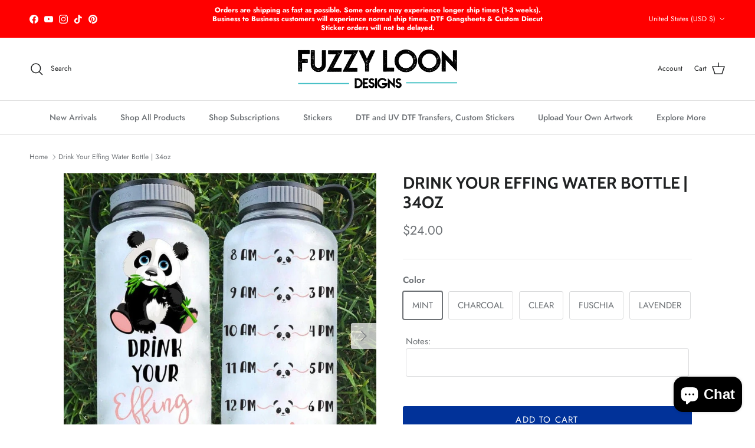

--- FILE ---
content_type: text/html; charset=utf-8
request_url: https://fuzzyloondesigns.com/products/drink-your-effing-water-bottle-34oz
body_size: 51146
content:
<!doctype html>
<html class="no-js" lang="en" dir="ltr">
<head>
  <!---------KBR - CUSTOM CSS ------------->
  <style>
/* THIS MAKES THE BANNER ON ADULT STICKER PACK SUBSCRIPTION NOT SHOW UP */
  @media screen and (max-width: 749px) {
  #shopify-section-template--19872364429561__slideshow_4VKg4z {
    display: none !important;
  }
}
    
/* THIS REMOVES THE SPACING BELOW THE PRICING ON THE ADULT STICKER PACK SUBSCRIPTION */
#shopify-section-template--19872364429561__main .price-container,
#shopify-section-template--19872364429561__main .price-container * {
  margin: 0 !important;
  padding: 0 !important;
}
/* THIS REMOVES THE SPACING BELOW THE PRICING ON THE ADULT STICKER PACK SUBSCRIPTION */
#shopify-section-template--19872364429561__main .price-container {
  gap: 0 !important;
  line-height: 1 !important;
}
/* THIS REMOVES THE SPACING BELOW THE PRICING ON THE ADULT STICKER PACK SUBSCRIPTION */
#shopify-section-template--19872364429561__main .product-block--price + * {
  margin-top: 0 !important;
}

  </style>
  <!---------KBR - CUSTOM CSS -------------><meta charset="utf-8">
<meta name="viewport" content="width=device-width,initial-scale=1">
<title>Drink Your Effing Water Bottle | 34oz &ndash; Fuzzy Loon Designs</title><link rel="canonical" href="https://fuzzyloondesigns.com/products/drink-your-effing-water-bottle-34oz"><meta name="description" content="Drink Your Effing Water, Panda Water Bottle  The bottle is a 34oz single wall Eastman Tritan™ water/sport bottle. Tritan is a tough, shatter-resistant, 100% BPA free copolyester that can withstand sub-freezing and boiling temperatures. The black plastic twist-on cap is attached to the bottle via a tethered strap.  The "><meta property="og:site_name" content="Fuzzy Loon Designs">
<meta property="og:url" content="https://fuzzyloondesigns.com/products/drink-your-effing-water-bottle-34oz">
<meta property="og:title" content="Drink Your Effing Water Bottle | 34oz">
<meta property="og:type" content="product">
<meta property="og:description" content="Drink Your Effing Water, Panda Water Bottle  The bottle is a 34oz single wall Eastman Tritan™ water/sport bottle. Tritan is a tough, shatter-resistant, 100% BPA free copolyester that can withstand sub-freezing and boiling temperatures. The black plastic twist-on cap is attached to the bottle via a tethered strap.  The "><meta property="og:image" content="http://fuzzyloondesigns.com/cdn/shop/products/il_794xN.2250458993_is4s.jpg?crop=center&height=1200&v=1742409893&width=1200">
  <meta property="og:image:secure_url" content="https://fuzzyloondesigns.com/cdn/shop/products/il_794xN.2250458993_is4s.jpg?crop=center&height=1200&v=1742409893&width=1200">
  <meta property="og:image:width" content="794">
  <meta property="og:image:height" content="795"><meta property="og:price:amount" content="24.00">
  <meta property="og:price:currency" content="USD"><meta name="twitter:card" content="summary_large_image">
<meta name="twitter:title" content="Drink Your Effing Water Bottle | 34oz">
<meta name="twitter:description" content="Drink Your Effing Water, Panda Water Bottle  The bottle is a 34oz single wall Eastman Tritan™ water/sport bottle. Tritan is a tough, shatter-resistant, 100% BPA free copolyester that can withstand sub-freezing and boiling temperatures. The black plastic twist-on cap is attached to the bottle via a tethered strap.  The ">
<style>@font-face {
  font-family: Jost;
  font-weight: 400;
  font-style: normal;
  font-display: fallback;
  src: url("//fuzzyloondesigns.com/cdn/fonts/jost/jost_n4.d47a1b6347ce4a4c9f437608011273009d91f2b7.woff2") format("woff2"),
       url("//fuzzyloondesigns.com/cdn/fonts/jost/jost_n4.791c46290e672b3f85c3d1c651ef2efa3819eadd.woff") format("woff");
}
@font-face {
  font-family: Jost;
  font-weight: 700;
  font-style: normal;
  font-display: fallback;
  src: url("//fuzzyloondesigns.com/cdn/fonts/jost/jost_n7.921dc18c13fa0b0c94c5e2517ffe06139c3615a3.woff2") format("woff2"),
       url("//fuzzyloondesigns.com/cdn/fonts/jost/jost_n7.cbfc16c98c1e195f46c536e775e4e959c5f2f22b.woff") format("woff");
}
@font-face {
  font-family: Jost;
  font-weight: 500;
  font-style: normal;
  font-display: fallback;
  src: url("//fuzzyloondesigns.com/cdn/fonts/jost/jost_n5.7c8497861ffd15f4e1284cd221f14658b0e95d61.woff2") format("woff2"),
       url("//fuzzyloondesigns.com/cdn/fonts/jost/jost_n5.fb6a06896db583cc2df5ba1b30d9c04383119dd9.woff") format("woff");
}
@font-face {
  font-family: Jost;
  font-weight: 400;
  font-style: italic;
  font-display: fallback;
  src: url("//fuzzyloondesigns.com/cdn/fonts/jost/jost_i4.b690098389649750ada222b9763d55796c5283a5.woff2") format("woff2"),
       url("//fuzzyloondesigns.com/cdn/fonts/jost/jost_i4.fd766415a47e50b9e391ae7ec04e2ae25e7e28b0.woff") format("woff");
}
@font-face {
  font-family: Jost;
  font-weight: 700;
  font-style: italic;
  font-display: fallback;
  src: url("//fuzzyloondesigns.com/cdn/fonts/jost/jost_i7.d8201b854e41e19d7ed9b1a31fe4fe71deea6d3f.woff2") format("woff2"),
       url("//fuzzyloondesigns.com/cdn/fonts/jost/jost_i7.eae515c34e26b6c853efddc3fc0c552e0de63757.woff") format("woff");
}
@font-face {
  font-family: Cabin;
  font-weight: 700;
  font-style: normal;
  font-display: fallback;
  src: url("//fuzzyloondesigns.com/cdn/fonts/cabin/cabin_n7.255204a342bfdbc9ae2017bd4e6a90f8dbb2f561.woff2") format("woff2"),
       url("//fuzzyloondesigns.com/cdn/fonts/cabin/cabin_n7.e2afa22a0d0f4b64da3569c990897429d40ff5c0.woff") format("woff");
}
@font-face {
  font-family: Cabin;
  font-weight: 700;
  font-style: normal;
  font-display: fallback;
  src: url("//fuzzyloondesigns.com/cdn/fonts/cabin/cabin_n7.255204a342bfdbc9ae2017bd4e6a90f8dbb2f561.woff2") format("woff2"),
       url("//fuzzyloondesigns.com/cdn/fonts/cabin/cabin_n7.e2afa22a0d0f4b64da3569c990897429d40ff5c0.woff") format("woff");
}
@font-face {
  font-family: Jost;
  font-weight: 500;
  font-style: normal;
  font-display: fallback;
  src: url("//fuzzyloondesigns.com/cdn/fonts/jost/jost_n5.7c8497861ffd15f4e1284cd221f14658b0e95d61.woff2") format("woff2"),
       url("//fuzzyloondesigns.com/cdn/fonts/jost/jost_n5.fb6a06896db583cc2df5ba1b30d9c04383119dd9.woff") format("woff");
}
@font-face {
  font-family: Jost;
  font-weight: 600;
  font-style: normal;
  font-display: fallback;
  src: url("//fuzzyloondesigns.com/cdn/fonts/jost/jost_n6.ec1178db7a7515114a2d84e3dd680832b7af8b99.woff2") format("woff2"),
       url("//fuzzyloondesigns.com/cdn/fonts/jost/jost_n6.b1178bb6bdd3979fef38e103a3816f6980aeaff9.woff") format("woff");
}
:root {
  --page-container-width:          1480px;
  --reading-container-width:       720px;
  --divider-opacity:               0.14;
  --gutter-large:                  30px;
  --gutter-desktop:                20px;
  --gutter-mobile:                 16px;
  --section-padding:               50px;
  --larger-section-padding:        80px;
  --larger-section-padding-mobile: 60px;
  --largest-section-padding:       110px;
  --aos-animate-duration:          0.6s;

  --base-font-family:              Jost, sans-serif;
  --base-font-weight:              400;
  --base-font-style:               normal;
  --heading-font-family:           Cabin, sans-serif;
  --heading-font-weight:           700;
  --heading-font-style:            normal;
  --heading-font-letter-spacing:   normal;
  --logo-font-family:              Cabin, sans-serif;
  --logo-font-weight:              700;
  --logo-font-style:               normal;
  --nav-font-family:               Jost, sans-serif;
  --nav-font-weight:               500;
  --nav-font-style:                normal;

  --base-text-size:15px;
  --base-line-height:              1.6;
  --input-text-size:16px;
  --smaller-text-size-1:12px;
  --smaller-text-size-2:14px;
  --smaller-text-size-3:12px;
  --smaller-text-size-4:11px;
  --larger-text-size:28px;
  --super-large-text-size:49px;
  --super-large-mobile-text-size:22px;
  --larger-mobile-text-size:22px;
  --logo-text-size:28px;--btn-letter-spacing: 0.08em;
    --btn-text-transform: uppercase;
    --button-text-size: 13px;
    --quickbuy-button-text-size: 13;
    --small-feature-link-font-size: 0.75em;
    --input-btn-padding-top: 1.2em;
    --input-btn-padding-bottom: 1.2em;--heading-text-transform:uppercase;
  --nav-text-size:                      14px;
  --mobile-menu-font-weight:            600;

  --body-bg-color:                      255 255 255;
  --bg-color:                           255 255 255;
  --body-text-color:                    109 113 117;
  --text-color:                         109 113 117;

  --header-text-col:                    #202223;--header-text-hover-col:             var(--main-nav-link-hover-col);--header-bg-col:                     #ffffff;
  --heading-color:                     32 34 35;
  --body-heading-color:                32 34 35;
  --heading-divider-col:               #e2e2e2;

  --logo-col:                          #202223;
  --main-nav-bg:                       #ffffff;
  --main-nav-link-col:                 #6d7175;
  --main-nav-link-hover-col:           #202223;
  --main-nav-link-featured-col:        #df5641;

  --link-color:                        32 34 35;
  --body-link-color:                   32 34 35;

  --btn-bg-color:                        1 50 153;
  --btn-bg-hover-color:                  0 0 0;
  --btn-border-color:                    1 50 153;
  --btn-border-hover-color:              0 0 0;
  --btn-text-color:                      255 255 255;
  --btn-text-hover-color:                255 255 255;--btn-alt-bg-color:                    255 255 255;
  --btn-alt-text-color:                  35 35 35;
  --btn-alt-border-color:                35 35 35;
  --btn-alt-border-hover-color:          35 35 35;--btn-ter-bg-color:                    235 235 235;
  --btn-ter-text-color:                  60 62 64;
  --btn-ter-bg-hover-color:              1 50 153;
  --btn-ter-text-hover-color:            255 255 255;--btn-border-radius: 3px;
    --btn-inspired-border-radius: 3px;--color-scheme-default:                             #ffffff;
  --color-scheme-default-color:                       255 255 255;
  --color-scheme-default-text-color:                  109 113 117;
  --color-scheme-default-head-color:                  32 34 35;
  --color-scheme-default-link-color:                  32 34 35;
  --color-scheme-default-btn-text-color:              255 255 255;
  --color-scheme-default-btn-text-hover-color:        255 255 255;
  --color-scheme-default-btn-bg-color:                1 50 153;
  --color-scheme-default-btn-bg-hover-color:          0 0 0;
  --color-scheme-default-btn-border-color:            1 50 153;
  --color-scheme-default-btn-border-hover-color:      0 0 0;
  --color-scheme-default-btn-alt-text-color:          35 35 35;
  --color-scheme-default-btn-alt-bg-color:            255 255 255;
  --color-scheme-default-btn-alt-border-color:        35 35 35;
  --color-scheme-default-btn-alt-border-hover-color:  35 35 35;

  --color-scheme-1:                             #f3f1e9;
  --color-scheme-1-color:                       243 241 233;
  --color-scheme-1-text-color:                  109 113 117;
  --color-scheme-1-head-color:                  1 50 153;
  --color-scheme-1-link-color:                  32 34 35;
  --color-scheme-1-btn-text-color:              255 255 255;
  --color-scheme-1-btn-text-hover-color:        255 255 255;
  --color-scheme-1-btn-bg-color:                1 50 153;
  --color-scheme-1-btn-bg-hover-color:          0 0 0;
  --color-scheme-1-btn-border-color:            1 50 153;
  --color-scheme-1-btn-border-hover-color:      0 0 0;
  --color-scheme-1-btn-alt-text-color:          35 35 35;
  --color-scheme-1-btn-alt-bg-color:            255 255 255;
  --color-scheme-1-btn-alt-border-color:        35 35 35;
  --color-scheme-1-btn-alt-border-hover-color:  35 35 35;

  --color-scheme-2:                             #f6f6f6;
  --color-scheme-2-color:                       246 246 246;
  --color-scheme-2-text-color:                  109 113 117;
  --color-scheme-2-head-color:                  32 34 35;
  --color-scheme-2-link-color:                  32 34 35;
  --color-scheme-2-btn-text-color:              255 255 255;
  --color-scheme-2-btn-text-hover-color:        255 255 255;
  --color-scheme-2-btn-bg-color:                1 50 153;
  --color-scheme-2-btn-bg-hover-color:          0 0 0;
  --color-scheme-2-btn-border-color:            1 50 153;
  --color-scheme-2-btn-border-hover-color:      0 0 0;
  --color-scheme-2-btn-alt-text-color:          35 35 35;
  --color-scheme-2-btn-alt-bg-color:            255 255 255;
  --color-scheme-2-btn-alt-border-color:        35 35 35;
  --color-scheme-2-btn-alt-border-hover-color:  35 35 35;

  /* Shop Pay payment terms */
  --payment-terms-background-color:    #ffffff;--quickbuy-bg: 243 241 233;--body-input-background-color:       rgb(var(--body-bg-color));
  --input-background-color:            rgb(var(--body-bg-color));
  --body-input-text-color:             var(--body-text-color);
  --input-text-color:                  var(--body-text-color);
  --body-input-border-color:           rgb(219, 220, 221);
  --input-border-color:                rgb(219, 220, 221);
  --input-border-color-hover:          rgb(175, 177, 179);
  --input-border-color-active:         rgb(109, 113, 117);

  --swatch-cross-svg:                  url("data:image/svg+xml,%3Csvg xmlns='http://www.w3.org/2000/svg' width='240' height='240' viewBox='0 0 24 24' fill='none' stroke='rgb(219, 220, 221)' stroke-width='0.09' preserveAspectRatio='none' %3E%3Cline x1='24' y1='0' x2='0' y2='24'%3E%3C/line%3E%3C/svg%3E");
  --swatch-cross-hover:                url("data:image/svg+xml,%3Csvg xmlns='http://www.w3.org/2000/svg' width='240' height='240' viewBox='0 0 24 24' fill='none' stroke='rgb(175, 177, 179)' stroke-width='0.09' preserveAspectRatio='none' %3E%3Cline x1='24' y1='0' x2='0' y2='24'%3E%3C/line%3E%3C/svg%3E");
  --swatch-cross-active:               url("data:image/svg+xml,%3Csvg xmlns='http://www.w3.org/2000/svg' width='240' height='240' viewBox='0 0 24 24' fill='none' stroke='rgb(109, 113, 117)' stroke-width='0.09' preserveAspectRatio='none' %3E%3Cline x1='24' y1='0' x2='0' y2='24'%3E%3C/line%3E%3C/svg%3E");

  --footer-divider-col:                #e0e0e0;
  --footer-text-col:                   109 113 117;
  --footer-heading-col:                32 34 35;
  --footer-bg-col:                     255 255 255;--product-label-overlay-justify: flex-start;--product-label-overlay-align: flex-start;--product-label-overlay-reduction-text:   #df5641;
  --product-label-overlay-reduction-bg:     #ffffff;
  --product-label-overlay-reduction-text-weight: 600;
  --product-label-overlay-stock-text:       #6d7175;
  --product-label-overlay-stock-bg:         #ffffff;
  --product-label-overlay-new-text:         #ffffff;
  --product-label-overlay-new-bg:           #013299;
  --product-label-overlay-meta-text:        #ffffff;
  --product-label-overlay-meta-bg:          #202223;
  --product-label-sale-text:                #df5641;
  --product-label-sold-text:                #202223;
  --product-label-preorder-text:            #60a57e;

  --product-block-crop-align:               center;

  
  --product-block-price-align:              flex-start;
  --product-block-price-item-margin-start:  initial;
  --product-block-price-item-margin-end:    .5rem;
  

  

  --collection-block-image-position:   center center;

  --swatch-picker-image-size:          70px;
  --swatch-crop-align:                 center center;

  --image-overlay-text-color:          255 255 255;--image-overlay-bg:                  rgba(0, 0, 0, 0.1);
  --image-overlay-shadow-start:        rgb(0 0 0 / 0.15);
  --image-overlay-box-opacity:         1.0;--product-inventory-ok-box-color:            #f2faf0;
  --product-inventory-ok-text-color:           #008060;
  --product-inventory-ok-icon-box-fill-color:  #fff;
  --product-inventory-low-box-color:           #fcf1cd;
  --product-inventory-low-text-color:          #dd9a1a;
  --product-inventory-low-icon-box-fill-color: #fff;
  --product-inventory-low-text-color-channels: 0, 128, 96;
  --product-inventory-ok-text-color-channels:  221, 154, 26;

  --rating-star-color: 109 113 117;--overlay-align-left: start;
    --overlay-align-right: end;}html[dir=rtl] {
  --overlay-right-text-m-left: 0;
  --overlay-right-text-m-right: auto;
  --overlay-left-shadow-left-left: 15%;
  --overlay-left-shadow-left-right: -50%;
  --overlay-left-shadow-right-left: -85%;
  --overlay-left-shadow-right-right: 0;
}.image-overlay--bg-box .text-overlay .text-overlay__text {
    --image-overlay-box-bg: 255 255 255;
    --heading-color: var(--body-heading-color);
    --text-color: var(--body-text-color);
    --link-color: var(--body-link-color);
  }::selection {
    background: rgb(var(--body-heading-color));
    color: rgb(var(--body-bg-color));
  }
  ::-moz-selection {
    background: rgb(var(--body-heading-color));
    color: rgb(var(--body-bg-color));
  }.use-color-scheme--default {
  --product-label-sale-text:           #df5641;
  --product-label-sold-text:           #202223;
  --product-label-preorder-text:       #60a57e;
  --input-background-color:            rgb(var(--body-bg-color));
  --input-text-color:                  var(--body-input-text-color);
  --input-border-color:                rgb(219, 220, 221);
  --input-border-color-hover:          rgb(175, 177, 179);
  --input-border-color-active:         rgb(109, 113, 117);
}.use-color-scheme--2 {
  --product-label-sale-text:           currentColor;
  --product-label-sold-text:           currentColor;
  --product-label-preorder-text:       currentColor;
  --input-background-color:            transparent;
  --input-text-color:                  109 113 117;
  --input-border-color:                rgb(205, 206, 207);
  --input-border-color-hover:          rgb(171, 173, 175);
  --input-border-color-active:         rgb(109, 113, 117);
}</style>

  <link href="//fuzzyloondesigns.com/cdn/shop/t/19/assets/main.css?v=172312757779536793001758128846" rel="stylesheet" type="text/css" media="all" />
<link rel="preload" as="font" href="//fuzzyloondesigns.com/cdn/fonts/jost/jost_n4.d47a1b6347ce4a4c9f437608011273009d91f2b7.woff2" type="font/woff2" crossorigin><link rel="preload" as="font" href="//fuzzyloondesigns.com/cdn/fonts/cabin/cabin_n7.255204a342bfdbc9ae2017bd4e6a90f8dbb2f561.woff2" type="font/woff2" crossorigin><script>
    document.documentElement.className = document.documentElement.className.replace('no-js', 'js');

    window.theme = {
      info: {
        name: 'Symmetry',
        version: '8.0.0'
      },
      device: {
        hasTouch: window.matchMedia('(any-pointer: coarse)').matches,
        hasHover: window.matchMedia('(hover: hover)').matches
      },
      mediaQueries: {
        md: '(min-width: 768px)',
        productMediaCarouselBreak: '(min-width: 1041px)'
      },
      routes: {
        base: 'https://fuzzyloondesigns.com',
        cart: '/cart',
        cartAdd: '/cart/add.js',
        cartUpdate: '/cart/update.js',
        predictiveSearch: '/search/suggest'
      },
      strings: {
        cartTermsConfirmation: "You must agree to the terms and conditions before continuing.",
        cartItemsQuantityError: "You can only add [QUANTITY] of this item to your cart.",
        generalSearchViewAll: "View all search results",
        noStock: "Sold out",
        noVariant: "Unavailable",
        productsProductChooseA: "Choose a",
        generalSearchPages: "Pages",
        generalSearchNoResultsWithoutTerms: "Sorry, we couldnʼt find any results",
        shippingCalculator: {
          singleRate: "There is one shipping rate for this destination:",
          multipleRates: "There are multiple shipping rates for this destination:",
          noRates: "We do not ship to this destination."
        },
        regularPrice: "Regular price",
        salePrice: "Sale price"
      },
      settings: {
        moneyWithCurrencyFormat: "${{amount}} USD",
        cartType: "drawer",
        afterAddToCart: "drawer",
        quickbuyStyle: "off",
        externalLinksNewTab: true,
        internalLinksSmoothScroll: true
      }
    }

    theme.inlineNavigationCheck = function() {
      var pageHeader = document.querySelector('.pageheader'),
          inlineNavContainer = pageHeader.querySelector('.logo-area__left__inner'),
          inlineNav = inlineNavContainer.querySelector('.navigation--left');
      if (inlineNav && getComputedStyle(inlineNav).display != 'none') {
        var inlineMenuCentered = document.querySelector('.pageheader--layout-inline-menu-center'),
            logoContainer = document.querySelector('.logo-area__middle__inner');
        if(inlineMenuCentered) {
          var rightWidth = document.querySelector('.logo-area__right__inner').clientWidth,
              middleWidth = logoContainer.clientWidth,
              logoArea = document.querySelector('.logo-area'),
              computedLogoAreaStyle = getComputedStyle(logoArea),
              logoAreaInnerWidth = logoArea.clientWidth - Math.ceil(parseFloat(computedLogoAreaStyle.paddingLeft)) - Math.ceil(parseFloat(computedLogoAreaStyle.paddingRight)),
              availableNavWidth = logoAreaInnerWidth - Math.max(rightWidth, middleWidth) * 2 - 40;
          inlineNavContainer.style.maxWidth = availableNavWidth + 'px';
        }

        var firstInlineNavLink = inlineNav.querySelector('.navigation__item:first-child'),
            lastInlineNavLink = inlineNav.querySelector('.navigation__item:last-child');
        if (lastInlineNavLink) {
          var inlineNavWidth = null;
          if(document.querySelector('html[dir=rtl]')) {
            inlineNavWidth = firstInlineNavLink.offsetLeft - lastInlineNavLink.offsetLeft + firstInlineNavLink.offsetWidth;
          } else {
            inlineNavWidth = lastInlineNavLink.offsetLeft - firstInlineNavLink.offsetLeft + lastInlineNavLink.offsetWidth;
          }
          if (inlineNavContainer.offsetWidth >= inlineNavWidth) {
            pageHeader.classList.add('pageheader--layout-inline-permitted');
            var tallLogo = logoContainer.clientHeight > lastInlineNavLink.clientHeight + 20;
            if (tallLogo) {
              inlineNav.classList.add('navigation--tight-underline');
            } else {
              inlineNav.classList.remove('navigation--tight-underline');
            }
          } else {
            pageHeader.classList.remove('pageheader--layout-inline-permitted');
          }
        }
      }
    };

    theme.setInitialHeaderHeightProperty = () => {
      const section = document.querySelector('.section-header');
      if (section) {
        document.documentElement.style.setProperty('--theme-header-height', Math.ceil(section.clientHeight) + 'px');
      }
    };
  </script>

  <script src="//fuzzyloondesigns.com/cdn/shop/t/19/assets/main.js?v=150891663519462644191758128846" defer></script>
    <script src="//fuzzyloondesigns.com/cdn/shop/t/19/assets/animate-on-scroll.js?v=15249566486942820451758128846" defer></script>
    <link href="//fuzzyloondesigns.com/cdn/shop/t/19/assets/animate-on-scroll.css?v=135962721104954213331758128846" rel="stylesheet" type="text/css" media="all" />
  

  <script>window.performance && window.performance.mark && window.performance.mark('shopify.content_for_header.start');</script><meta name="google-site-verification" content="jrVKjA1jnunv8rICZsIv8cl2c46SL04k7xx9FzrLpds">
<meta id="shopify-digital-wallet" name="shopify-digital-wallet" content="/21153881/digital_wallets/dialog">
<meta name="shopify-checkout-api-token" content="0b948794b9a5c7604f42064019c9b0ed">
<meta id="in-context-paypal-metadata" data-shop-id="21153881" data-venmo-supported="false" data-environment="production" data-locale="en_US" data-paypal-v4="true" data-currency="USD">
<link rel="alternate" type="application/json+oembed" href="https://fuzzyloondesigns.com/products/drink-your-effing-water-bottle-34oz.oembed">
<script async="async" src="/checkouts/internal/preloads.js?locale=en-US"></script>
<link rel="preconnect" href="https://shop.app" crossorigin="anonymous">
<script async="async" src="https://shop.app/checkouts/internal/preloads.js?locale=en-US&shop_id=21153881" crossorigin="anonymous"></script>
<script id="apple-pay-shop-capabilities" type="application/json">{"shopId":21153881,"countryCode":"US","currencyCode":"USD","merchantCapabilities":["supports3DS"],"merchantId":"gid:\/\/shopify\/Shop\/21153881","merchantName":"Fuzzy Loon Designs","requiredBillingContactFields":["postalAddress","email"],"requiredShippingContactFields":["postalAddress","email"],"shippingType":"shipping","supportedNetworks":["visa","masterCard","amex","discover","elo","jcb"],"total":{"type":"pending","label":"Fuzzy Loon Designs","amount":"1.00"},"shopifyPaymentsEnabled":true,"supportsSubscriptions":true}</script>
<script id="shopify-features" type="application/json">{"accessToken":"0b948794b9a5c7604f42064019c9b0ed","betas":["rich-media-storefront-analytics"],"domain":"fuzzyloondesigns.com","predictiveSearch":true,"shopId":21153881,"locale":"en"}</script>
<script>var Shopify = Shopify || {};
Shopify.shop = "fuzzy-loon-designs.myshopify.com";
Shopify.locale = "en";
Shopify.currency = {"active":"USD","rate":"1.0"};
Shopify.country = "US";
Shopify.theme = {"name":"Bold | Symmetry | 9\/17\/25","id":153144230137,"schema_name":"Symmetry","schema_version":"8.0.0","theme_store_id":568,"role":"main"};
Shopify.theme.handle = "null";
Shopify.theme.style = {"id":null,"handle":null};
Shopify.cdnHost = "fuzzyloondesigns.com/cdn";
Shopify.routes = Shopify.routes || {};
Shopify.routes.root = "/";</script>
<script type="module">!function(o){(o.Shopify=o.Shopify||{}).modules=!0}(window);</script>
<script>!function(o){function n(){var o=[];function n(){o.push(Array.prototype.slice.apply(arguments))}return n.q=o,n}var t=o.Shopify=o.Shopify||{};t.loadFeatures=n(),t.autoloadFeatures=n()}(window);</script>
<script>
  window.ShopifyPay = window.ShopifyPay || {};
  window.ShopifyPay.apiHost = "shop.app\/pay";
  window.ShopifyPay.redirectState = null;
</script>
<script id="shop-js-analytics" type="application/json">{"pageType":"product"}</script>
<script defer="defer" async type="module" src="//fuzzyloondesigns.com/cdn/shopifycloud/shop-js/modules/v2/client.init-shop-cart-sync_BN7fPSNr.en.esm.js"></script>
<script defer="defer" async type="module" src="//fuzzyloondesigns.com/cdn/shopifycloud/shop-js/modules/v2/chunk.common_Cbph3Kss.esm.js"></script>
<script defer="defer" async type="module" src="//fuzzyloondesigns.com/cdn/shopifycloud/shop-js/modules/v2/chunk.modal_DKumMAJ1.esm.js"></script>
<script type="module">
  await import("//fuzzyloondesigns.com/cdn/shopifycloud/shop-js/modules/v2/client.init-shop-cart-sync_BN7fPSNr.en.esm.js");
await import("//fuzzyloondesigns.com/cdn/shopifycloud/shop-js/modules/v2/chunk.common_Cbph3Kss.esm.js");
await import("//fuzzyloondesigns.com/cdn/shopifycloud/shop-js/modules/v2/chunk.modal_DKumMAJ1.esm.js");

  window.Shopify.SignInWithShop?.initShopCartSync?.({"fedCMEnabled":true,"windoidEnabled":true});

</script>
<script defer="defer" async type="module" src="//fuzzyloondesigns.com/cdn/shopifycloud/shop-js/modules/v2/client.payment-terms_BxzfvcZJ.en.esm.js"></script>
<script defer="defer" async type="module" src="//fuzzyloondesigns.com/cdn/shopifycloud/shop-js/modules/v2/chunk.common_Cbph3Kss.esm.js"></script>
<script defer="defer" async type="module" src="//fuzzyloondesigns.com/cdn/shopifycloud/shop-js/modules/v2/chunk.modal_DKumMAJ1.esm.js"></script>
<script type="module">
  await import("//fuzzyloondesigns.com/cdn/shopifycloud/shop-js/modules/v2/client.payment-terms_BxzfvcZJ.en.esm.js");
await import("//fuzzyloondesigns.com/cdn/shopifycloud/shop-js/modules/v2/chunk.common_Cbph3Kss.esm.js");
await import("//fuzzyloondesigns.com/cdn/shopifycloud/shop-js/modules/v2/chunk.modal_DKumMAJ1.esm.js");

  
</script>
<script>
  window.Shopify = window.Shopify || {};
  if (!window.Shopify.featureAssets) window.Shopify.featureAssets = {};
  window.Shopify.featureAssets['shop-js'] = {"shop-cart-sync":["modules/v2/client.shop-cart-sync_CJVUk8Jm.en.esm.js","modules/v2/chunk.common_Cbph3Kss.esm.js","modules/v2/chunk.modal_DKumMAJ1.esm.js"],"init-fed-cm":["modules/v2/client.init-fed-cm_7Fvt41F4.en.esm.js","modules/v2/chunk.common_Cbph3Kss.esm.js","modules/v2/chunk.modal_DKumMAJ1.esm.js"],"init-shop-email-lookup-coordinator":["modules/v2/client.init-shop-email-lookup-coordinator_Cc088_bR.en.esm.js","modules/v2/chunk.common_Cbph3Kss.esm.js","modules/v2/chunk.modal_DKumMAJ1.esm.js"],"init-windoid":["modules/v2/client.init-windoid_hPopwJRj.en.esm.js","modules/v2/chunk.common_Cbph3Kss.esm.js","modules/v2/chunk.modal_DKumMAJ1.esm.js"],"shop-button":["modules/v2/client.shop-button_B0jaPSNF.en.esm.js","modules/v2/chunk.common_Cbph3Kss.esm.js","modules/v2/chunk.modal_DKumMAJ1.esm.js"],"shop-cash-offers":["modules/v2/client.shop-cash-offers_DPIskqss.en.esm.js","modules/v2/chunk.common_Cbph3Kss.esm.js","modules/v2/chunk.modal_DKumMAJ1.esm.js"],"shop-toast-manager":["modules/v2/client.shop-toast-manager_CK7RT69O.en.esm.js","modules/v2/chunk.common_Cbph3Kss.esm.js","modules/v2/chunk.modal_DKumMAJ1.esm.js"],"init-shop-cart-sync":["modules/v2/client.init-shop-cart-sync_BN7fPSNr.en.esm.js","modules/v2/chunk.common_Cbph3Kss.esm.js","modules/v2/chunk.modal_DKumMAJ1.esm.js"],"init-customer-accounts-sign-up":["modules/v2/client.init-customer-accounts-sign-up_CfPf4CXf.en.esm.js","modules/v2/client.shop-login-button_DeIztwXF.en.esm.js","modules/v2/chunk.common_Cbph3Kss.esm.js","modules/v2/chunk.modal_DKumMAJ1.esm.js"],"pay-button":["modules/v2/client.pay-button_CgIwFSYN.en.esm.js","modules/v2/chunk.common_Cbph3Kss.esm.js","modules/v2/chunk.modal_DKumMAJ1.esm.js"],"init-customer-accounts":["modules/v2/client.init-customer-accounts_DQ3x16JI.en.esm.js","modules/v2/client.shop-login-button_DeIztwXF.en.esm.js","modules/v2/chunk.common_Cbph3Kss.esm.js","modules/v2/chunk.modal_DKumMAJ1.esm.js"],"avatar":["modules/v2/client.avatar_BTnouDA3.en.esm.js"],"init-shop-for-new-customer-accounts":["modules/v2/client.init-shop-for-new-customer-accounts_CsZy_esa.en.esm.js","modules/v2/client.shop-login-button_DeIztwXF.en.esm.js","modules/v2/chunk.common_Cbph3Kss.esm.js","modules/v2/chunk.modal_DKumMAJ1.esm.js"],"shop-follow-button":["modules/v2/client.shop-follow-button_BRMJjgGd.en.esm.js","modules/v2/chunk.common_Cbph3Kss.esm.js","modules/v2/chunk.modal_DKumMAJ1.esm.js"],"checkout-modal":["modules/v2/client.checkout-modal_B9Drz_yf.en.esm.js","modules/v2/chunk.common_Cbph3Kss.esm.js","modules/v2/chunk.modal_DKumMAJ1.esm.js"],"shop-login-button":["modules/v2/client.shop-login-button_DeIztwXF.en.esm.js","modules/v2/chunk.common_Cbph3Kss.esm.js","modules/v2/chunk.modal_DKumMAJ1.esm.js"],"lead-capture":["modules/v2/client.lead-capture_DXYzFM3R.en.esm.js","modules/v2/chunk.common_Cbph3Kss.esm.js","modules/v2/chunk.modal_DKumMAJ1.esm.js"],"shop-login":["modules/v2/client.shop-login_CA5pJqmO.en.esm.js","modules/v2/chunk.common_Cbph3Kss.esm.js","modules/v2/chunk.modal_DKumMAJ1.esm.js"],"payment-terms":["modules/v2/client.payment-terms_BxzfvcZJ.en.esm.js","modules/v2/chunk.common_Cbph3Kss.esm.js","modules/v2/chunk.modal_DKumMAJ1.esm.js"]};
</script>
<script>(function() {
  var isLoaded = false;
  function asyncLoad() {
    if (isLoaded) return;
    isLoaded = true;
    var urls = ["\/\/d1liekpayvooaz.cloudfront.net\/apps\/customizery\/customizery.js?shop=fuzzy-loon-designs.myshopify.com","https:\/\/cdn.recovermycart.com\/scripts\/keepcart\/CartJS.min.js?shop=fuzzy-loon-designs.myshopify.com\u0026shop=fuzzy-loon-designs.myshopify.com","https:\/\/loox.io\/widget\/VyWEzaJh-p\/loox.1664286195675.js?shop=fuzzy-loon-designs.myshopify.com","https:\/\/quizify.arhamcommerce.com\/js\/shortcode.js?shop=fuzzy-loon-designs.myshopify.com","https:\/\/app.dripappsserver.com\/shopify\/script\/edit?shop=fuzzy-loon-designs.myshopify.com","https:\/\/app.dripappsserver.com\/shopify\/script\/builder-button?shop=fuzzy-loon-designs.myshopify.com","https:\/\/app.dripappsserver.com\/shopify\/script\/edit?shop=fuzzy-loon-designs.myshopify.com","https:\/\/dashboard.mailerlite.com\/shopify\/11940\/100835?shop=fuzzy-loon-designs.myshopify.com","https:\/\/app.dripappsserver.com\/assets\/scripts\/gang-sheet-edit.js?shop=fuzzy-loon-designs.myshopify.com","https:\/\/intg.snapchat.com\/shopify\/shopify-scevent-init.js?id=9a92a040-dc66-40f3-a8a1-f150f7e2eff6\u0026shop=fuzzy-loon-designs.myshopify.com","https:\/\/sdk.postscript.io\/sdk-script-loader.bundle.js?shopId=31043\u0026shop=fuzzy-loon-designs.myshopify.com","https:\/\/sdk.postscript.io\/sdk-script-loader.bundle.js?shopId=31043\u0026shop=fuzzy-loon-designs.myshopify.com","https:\/\/sdk.postscript.io\/sdk-script-loader.bundle.js?shopId=31043\u0026shop=fuzzy-loon-designs.myshopify.com","\/\/cdn.shopify.com\/proxy\/1691c78f6588e5a01a9c1044a2609e60f8bf685d3657ca4502bd8d9164d7fb1f\/api.goaffpro.com\/loader.js?shop=fuzzy-loon-designs.myshopify.com\u0026sp-cache-control=cHVibGljLCBtYXgtYWdlPTkwMA"];
    for (var i = 0; i < urls.length; i++) {
      var s = document.createElement('script');
      s.type = 'text/javascript';
      s.async = true;
      s.src = urls[i];
      var x = document.getElementsByTagName('script')[0];
      x.parentNode.insertBefore(s, x);
    }
  };
  if(window.attachEvent) {
    window.attachEvent('onload', asyncLoad);
  } else {
    window.addEventListener('load', asyncLoad, false);
  }
})();</script>
<script id="__st">var __st={"a":21153881,"offset":-21600,"reqid":"4fce02bc-67e5-4589-974f-e212a8908666-1769746917","pageurl":"fuzzyloondesigns.com\/products\/drink-your-effing-water-bottle-34oz","u":"b92acacd615a","p":"product","rtyp":"product","rid":5248654508195};</script>
<script>window.ShopifyPaypalV4VisibilityTracking = true;</script>
<script id="captcha-bootstrap">!function(){'use strict';const t='contact',e='account',n='new_comment',o=[[t,t],['blogs',n],['comments',n],[t,'customer']],c=[[e,'customer_login'],[e,'guest_login'],[e,'recover_customer_password'],[e,'create_customer']],r=t=>t.map((([t,e])=>`form[action*='/${t}']:not([data-nocaptcha='true']) input[name='form_type'][value='${e}']`)).join(','),a=t=>()=>t?[...document.querySelectorAll(t)].map((t=>t.form)):[];function s(){const t=[...o],e=r(t);return a(e)}const i='password',u='form_key',d=['recaptcha-v3-token','g-recaptcha-response','h-captcha-response',i],f=()=>{try{return window.sessionStorage}catch{return}},m='__shopify_v',_=t=>t.elements[u];function p(t,e,n=!1){try{const o=window.sessionStorage,c=JSON.parse(o.getItem(e)),{data:r}=function(t){const{data:e,action:n}=t;return t[m]||n?{data:e,action:n}:{data:t,action:n}}(c);for(const[e,n]of Object.entries(r))t.elements[e]&&(t.elements[e].value=n);n&&o.removeItem(e)}catch(o){console.error('form repopulation failed',{error:o})}}const l='form_type',E='cptcha';function T(t){t.dataset[E]=!0}const w=window,h=w.document,L='Shopify',v='ce_forms',y='captcha';let A=!1;((t,e)=>{const n=(g='f06e6c50-85a8-45c8-87d0-21a2b65856fe',I='https://cdn.shopify.com/shopifycloud/storefront-forms-hcaptcha/ce_storefront_forms_captcha_hcaptcha.v1.5.2.iife.js',D={infoText:'Protected by hCaptcha',privacyText:'Privacy',termsText:'Terms'},(t,e,n)=>{const o=w[L][v],c=o.bindForm;if(c)return c(t,g,e,D).then(n);var r;o.q.push([[t,g,e,D],n]),r=I,A||(h.body.append(Object.assign(h.createElement('script'),{id:'captcha-provider',async:!0,src:r})),A=!0)});var g,I,D;w[L]=w[L]||{},w[L][v]=w[L][v]||{},w[L][v].q=[],w[L][y]=w[L][y]||{},w[L][y].protect=function(t,e){n(t,void 0,e),T(t)},Object.freeze(w[L][y]),function(t,e,n,w,h,L){const[v,y,A,g]=function(t,e,n){const i=e?o:[],u=t?c:[],d=[...i,...u],f=r(d),m=r(i),_=r(d.filter((([t,e])=>n.includes(e))));return[a(f),a(m),a(_),s()]}(w,h,L),I=t=>{const e=t.target;return e instanceof HTMLFormElement?e:e&&e.form},D=t=>v().includes(t);t.addEventListener('submit',(t=>{const e=I(t);if(!e)return;const n=D(e)&&!e.dataset.hcaptchaBound&&!e.dataset.recaptchaBound,o=_(e),c=g().includes(e)&&(!o||!o.value);(n||c)&&t.preventDefault(),c&&!n&&(function(t){try{if(!f())return;!function(t){const e=f();if(!e)return;const n=_(t);if(!n)return;const o=n.value;o&&e.removeItem(o)}(t);const e=Array.from(Array(32),(()=>Math.random().toString(36)[2])).join('');!function(t,e){_(t)||t.append(Object.assign(document.createElement('input'),{type:'hidden',name:u})),t.elements[u].value=e}(t,e),function(t,e){const n=f();if(!n)return;const o=[...t.querySelectorAll(`input[type='${i}']`)].map((({name:t})=>t)),c=[...d,...o],r={};for(const[a,s]of new FormData(t).entries())c.includes(a)||(r[a]=s);n.setItem(e,JSON.stringify({[m]:1,action:t.action,data:r}))}(t,e)}catch(e){console.error('failed to persist form',e)}}(e),e.submit())}));const S=(t,e)=>{t&&!t.dataset[E]&&(n(t,e.some((e=>e===t))),T(t))};for(const o of['focusin','change'])t.addEventListener(o,(t=>{const e=I(t);D(e)&&S(e,y())}));const B=e.get('form_key'),M=e.get(l),P=B&&M;t.addEventListener('DOMContentLoaded',(()=>{const t=y();if(P)for(const e of t)e.elements[l].value===M&&p(e,B);[...new Set([...A(),...v().filter((t=>'true'===t.dataset.shopifyCaptcha))])].forEach((e=>S(e,t)))}))}(h,new URLSearchParams(w.location.search),n,t,e,['guest_login'])})(!0,!0)}();</script>
<script integrity="sha256-4kQ18oKyAcykRKYeNunJcIwy7WH5gtpwJnB7kiuLZ1E=" data-source-attribution="shopify.loadfeatures" defer="defer" src="//fuzzyloondesigns.com/cdn/shopifycloud/storefront/assets/storefront/load_feature-a0a9edcb.js" crossorigin="anonymous"></script>
<script crossorigin="anonymous" defer="defer" src="//fuzzyloondesigns.com/cdn/shopifycloud/storefront/assets/shopify_pay/storefront-65b4c6d7.js?v=20250812"></script>
<script data-source-attribution="shopify.dynamic_checkout.dynamic.init">var Shopify=Shopify||{};Shopify.PaymentButton=Shopify.PaymentButton||{isStorefrontPortableWallets:!0,init:function(){window.Shopify.PaymentButton.init=function(){};var t=document.createElement("script");t.src="https://fuzzyloondesigns.com/cdn/shopifycloud/portable-wallets/latest/portable-wallets.en.js",t.type="module",document.head.appendChild(t)}};
</script>
<script data-source-attribution="shopify.dynamic_checkout.buyer_consent">
  function portableWalletsHideBuyerConsent(e){var t=document.getElementById("shopify-buyer-consent"),n=document.getElementById("shopify-subscription-policy-button");t&&n&&(t.classList.add("hidden"),t.setAttribute("aria-hidden","true"),n.removeEventListener("click",e))}function portableWalletsShowBuyerConsent(e){var t=document.getElementById("shopify-buyer-consent"),n=document.getElementById("shopify-subscription-policy-button");t&&n&&(t.classList.remove("hidden"),t.removeAttribute("aria-hidden"),n.addEventListener("click",e))}window.Shopify?.PaymentButton&&(window.Shopify.PaymentButton.hideBuyerConsent=portableWalletsHideBuyerConsent,window.Shopify.PaymentButton.showBuyerConsent=portableWalletsShowBuyerConsent);
</script>
<script data-source-attribution="shopify.dynamic_checkout.cart.bootstrap">document.addEventListener("DOMContentLoaded",(function(){function t(){return document.querySelector("shopify-accelerated-checkout-cart, shopify-accelerated-checkout")}if(t())Shopify.PaymentButton.init();else{new MutationObserver((function(e,n){t()&&(Shopify.PaymentButton.init(),n.disconnect())})).observe(document.body,{childList:!0,subtree:!0})}}));
</script>
<link id="shopify-accelerated-checkout-styles" rel="stylesheet" media="screen" href="https://fuzzyloondesigns.com/cdn/shopifycloud/portable-wallets/latest/accelerated-checkout-backwards-compat.css" crossorigin="anonymous">
<style id="shopify-accelerated-checkout-cart">
        #shopify-buyer-consent {
  margin-top: 1em;
  display: inline-block;
  width: 100%;
}

#shopify-buyer-consent.hidden {
  display: none;
}

#shopify-subscription-policy-button {
  background: none;
  border: none;
  padding: 0;
  text-decoration: underline;
  font-size: inherit;
  cursor: pointer;
}

#shopify-subscription-policy-button::before {
  box-shadow: none;
}

      </style>
<script id="sections-script" data-sections="related-products,footer" defer="defer" src="//fuzzyloondesigns.com/cdn/shop/t/19/compiled_assets/scripts.js?v=25866"></script>
<script>window.performance && window.performance.mark && window.performance.mark('shopify.content_for_header.end');</script>
<!-- CC Custom Head Start --><!-- CC Custom Head End --><!-- BEGIN app block: shopify://apps/uploadly-file-upload/blocks/app-embed/d91e9a53-de3d-49df-b7a1-ac8a15b213e5 -->
  <script>
    window.ph_product_collections = `34oz Wide Mouth Water Bottle,Drinkware,`;

    window.ph_product_collections_id = `57450561595,230392823971,`;
  </script>


<div data-ph-meta="{&quot;buy_button&quot;:false,&quot;field_66325dddf603ede5b0adb057&quot;:{&quot;status&quot;:true,&quot;position&quot;:1,&quot;data&quot;:{&quot;fieldname&quot;:&quot;Upload Your Image&quot;,&quot;directUpload&quot;:false,&quot;atcTitle&quot;:&quot;Upload a file:&quot;,&quot;uploadButtonText&quot;:&quot;Choose File&quot;,&quot;uploadButtonText2&quot;:&quot;Change File&quot;,&quot;dialogInstructionOne&quot;:&quot;Choose an image from the list to crop or enhance it. To add more files, use the links on the left&quot;,&quot;dialogInstructionTwo&quot;:&quot;Choose an image from the list to crop or enhance it. To add more files, use the menu icon in the top left&quot;,&quot;dialogInstructionThree&quot;:&quot;If you have trouble uploading, click ⋮ in the top right, then ‘Open in Chrome’&quot;,&quot;buttonTextSize&quot;:14,&quot;buttonFontSize&quot;:14,&quot;fontStyle&quot;:&quot;Theme Font&quot;,&quot;introTitleColor&quot;:&quot;#000&quot;,&quot;buttonCol&quot;:&quot;#fff&quot;,&quot;buttonBg&quot;:&quot;#00c3de&quot;,&quot;buttonTopBottomPadding&quot;:10,&quot;buttonLeftRightPadding&quot;:10,&quot;buttonBorderRadius&quot;:3,&quot;buttonWidth&quot;:&quot;Auto&quot;,&quot;buttonDialogLang&quot;:&quot;English&quot;,&quot;dialogLanguage&quot;:&quot;en&quot;,&quot;opt1&quot;:true,&quot;op2&quot;:false,&quot;maximumFiles&quot;:3,&quot;minimumfiles&quot;:0,&quot;opt3&quot;:false,&quot;fopt1&quot;:true,&quot;fopt2&quot;:false,&quot;fopt3&quot;:false,&quot;pdf&quot;:false,&quot;word&quot;:false,&quot;customFile&quot;:false,&quot;fileTypes&quot;:[],&quot;buttonStatus&quot;:&quot;Enable&quot;,&quot;textFieldName&quot;:&quot;Notes: &quot;,&quot;fieldHelpText&quot;:&quot;Tell us about any special instructions including size and position of design. No proof will be provided, if you would like a proof please let us know here and we will e-mail a proof before printing. Please note a proof will delay the order from processing immediately.&quot;,&quot;textFieldMaxLength&quot;:&quot;No&quot;,&quot;textFieldMaxChars&quot;:&quot;30&quot;,&quot;textFieldRequired&quot;:&quot;No&quot;,&quot;textFieldRequiredMessage&quot;:&quot;Please enter a text!&quot;,&quot;textFieldrequiredMessageButtonText&quot;:&quot;OK&quot;,&quot;fileSizeRestriction&quot;:false,&quot;fileSizeRestrictionType&quot;:&quot;minimumFileRestriction&quot;,&quot;fileSizeMinimumRestriction&quot;:&quot;2&quot;,&quot;fileSizeMaximumRestriction&quot;:&quot;4&quot;,&quot;fileSizeMinMaxMinimum&quot;:&quot;2&quot;,&quot;fileSizeMinMaxMaximum&quot;:&quot;4&quot;,&quot;no&quot;:false,&quot;yes&quot;:true,&quot;fileRequiredMessage&quot;:&quot;Please upload a file!&quot;,&quot;fileRequiredMessageButtonText&quot;:&quot;OK&quot;,&quot;allowCropping&quot;:true,&quot;croppingType&quot;:&quot;crop_free&quot;,&quot;croppingAspectRatio&quot;:&quot;3:2&quot;,&quot;allowEditing&quot;:true,&quot;editingType&quot;:&quot;optional&quot;,&quot;buttonStatus2&quot;:&quot;Disable&quot;,&quot;imageWidth&quot;:&quot;1800&quot;,&quot;imageHeight&quot;:&quot;1200&quot;,&quot;maxSizeRestriction&quot;:&quot;Disable&quot;,&quot;selectedUploadSources&quot;:&quot;file camera url facebook instagram gdrive gphotos dropbox nft evernote onedrive&quot;,&quot;productCondition&quot;:{&quot;condition&quot;:&quot;&quot;,&quot;products&quot;:[&quot;Your Image\/ Logo | Engraved 15oz Insulated Mug (Upload Your Image)&quot;,&quot;Your Image\/Logo | Handled Travel Tumbler (Upload Your Image)&quot;,&quot;Your Logo\/ Image Hoodie (Upload Your Image)&quot;,&quot;Your Logo\/ Image | Engraved Polar Camel Tumbler (Upload Your Image)&quot;,&quot;Your Logo\/ Image | PRINTED Polar Camel Tumbler (Upload Your Image)&quot;,&quot;Your Logo\/Image 15oz Ceramic Mug (Upload Your Image)&quot;,&quot;Your Logo\/Image Shirt | Adult T-Shirt&quot;,&quot;Your Logo\/Image | ENGRAVED Insulated Bottle with Straw and Spout (Upload Your Image)&quot;,&quot;Your Logo\/Image | PRINTED Insulated Bottle with Straw and Spout (Upload Your Image)&quot;,&quot;Upload Your Image | DTF Transfer&quot;],&quot;productIds&quot;:[&quot;gid:\/\/shopify\/Product\/8508705997049&quot;,&quot;gid:\/\/shopify\/Product\/8489074065657&quot;,&quot;gid:\/\/shopify\/Product\/8433487020281&quot;,&quot;gid:\/\/shopify\/Product\/8494360396025&quot;,&quot;gid:\/\/shopify\/Product\/8508731785465&quot;,&quot;gid:\/\/shopify\/Product\/8509580345593&quot;,&quot;gid:\/\/shopify\/Product\/8308958822649&quot;,&quot;gid:\/\/shopify\/Product\/8508687548665&quot;,&quot;gid:\/\/shopify\/Product\/8508723462393&quot;,&quot;gid:\/\/shopify\/Product\/8437642658041&quot;],&quot;collection&quot;:[],&quot;collectionIds&quot;:[],&quot;prodOpt&quot;:&quot;&quot;,&quot;prodTitleEqual&quot;:[],&quot;prodTitleContains&quot;:[],&quot;collOpt&quot;:&quot;&quot;,&quot;collectionTitleEqual&quot;:[],&quot;collectionTitleContains&quot;:[]},&quot;allVariants&quot;:true,&quot;anyConditionVariant&quot;:false,&quot;allConditionVariant&quot;:false,&quot;noneConditionVariant&quot;:false,&quot;allVariantValues&quot;:[],&quot;anyConditionCheck&quot;:false,&quot;allConditionCheck&quot;:false,&quot;showAllFields&quot;:false,&quot;thisProduct&quot;:true,&quot;thisCollection&quot;:false,&quot;ucCustomTransalations&quot;:{&quot;uploading&quot;:&quot;Uploading... Please wait.&quot;,&quot;loadingInfo&quot;:&quot;Loading info...&quot;,&quot;errors_default&quot;:&quot;Error&quot;,&quot;error_invalid_filetype&quot;:&quot;Invalid file type&quot;,&quot;errors_baddata&quot;:&quot;Incorrect value&quot;,&quot;errors_size&quot;:&quot;File too big&quot;,&quot;errors_upload&quot;:&quot;Can&#39;t upload&quot;,&quot;errors_user&quot;:&quot;Upload canceled&quot;,&quot;errors_info&quot;:&quot;Can&#39;t load info&quot;,&quot;errors_image&quot;:&quot;Only images allowed&quot;,&quot;draghere&quot;:&quot;Drop a file here&quot;,&quot;one&quot;:&quot;1 file&quot;,&quot;file_other&quot;:&quot;1 files&quot;,&quot;buttons_cancel&quot;:&quot;Cancel&quot;,&quot;buttons_remove&quot;:&quot;Remove&quot;,&quot;buttons_choose_files_one&quot;:&quot;Choose a file&quot;,&quot;buttons_choose_files_other&quot;:&quot;Choose files&quot;,&quot;buttons_choose_images_one&quot;:&quot;Choose an image&quot;,&quot;buttons_choose_images_other&quot;:&quot;Choose images&quot;,&quot;dialog_close&quot;:&quot;Close&quot;,&quot;dialog_done&quot;:&quot;Done&quot;,&quot;dialog_showFiles&quot;:&quot;Show files&quot;,&quot;dialog_tabs_names_preview&quot;:&quot;Preview&quot;,&quot;dialog_tabs_names_file&quot;:&quot;Local Files&quot;,&quot;dialog_tabs_names_url&quot;:&quot;Direct Link&quot;,&quot;dialog_tabs_names_file_drag&quot;:&quot;drag \u0026 drop\u003cbr\u003eany files&quot;,&quot;dialog_tabs_names_file_or&quot;:&quot;or&quot;,&quot;dialog_tabs_names_file_also&quot;:&quot;or choose from&quot;,&quot;dialog_tabs_names_file_button&quot;:&quot;Choose a local file&quot;,&quot;dialog_tabs_names_url_title&quot;:&quot;Files from the Web&quot;,&quot;dialog_tabs_names_url_line2&quot;:&quot;Provide the link.&quot;,&quot;dialog_tabs_names_url_input&quot;:&quot;Paste your link here...&quot;,&quot;dialog_tabs_names_url_button&quot;:&quot;Upload&quot;,&quot;dialog_tabs_names_camera_title&quot;:&quot;File from web camera&quot;,&quot;dialog_tabs_names_camera_capture&quot;:&quot;Take a photo&quot;,&quot;dialog_tabs_names_camera_mirror&quot;:&quot;Mirror&quot;,&quot;dialog_tabs_names_camera_startRecord&quot;:&quot;Record a video&quot;,&quot;dialog_tabs_names_camera_stopRecord&quot;:&quot;Stop&quot;,&quot;dialog_tabs_names_camera_retry&quot;:&quot;Request permissions again&quot;,&quot;dialog_tabs_names_camera_pleaseAllow_title&quot;:&quot;Please allow access to your camera&quot;,&quot;dialog_tabs_names_camera_pleaseAllow_text&quot;:&quot;You have been prompted to allow camera access from this site.\u003cbr\u003eIn order to take pictures with your camera you must approve this request.&quot;,&quot;notFound_title&quot;:&quot;No camera detected&quot;,&quot;notFound_text&quot;:&quot;Looks like you have no camera connected to this device.&quot;,&quot;dialog_tabs_names_preview_back&quot;:&quot;Back&quot;,&quot;dialog_tabs_names_preview_done&quot;:&quot;Add&quot;,&quot;dialog_tabs_names_preview_unknown_done&quot;:&quot;Skip preview and accept&quot;,&quot;dialog_tabs_names_preview_regular_title&quot;:&quot;Add this file?&quot;,&quot;dialog_tabs_names_preview_regular_line1&quot;:&quot;You are about to add the file above.&quot;,&quot;dialog_tabs_names_preview_regular_line2&quot;:&quot;Please confirm.&quot;,&quot;dialog_tabs_names_preview_image_title&quot;:&quot;Add this image?&quot;,&quot;dialog_tabs_names_preview_crop_title&quot;:&quot;Crop and add this image&quot;,&quot;dialog_tabs_names_preview_crop_free&quot;:&quot;free&quot;,&quot;dialog_tabs_names_preview_video_title&quot;:&quot;Add this video?&quot;,&quot;dialog_tabs_names_preview_error_default_title&quot;:&quot;Oops!&quot;,&quot;dialog_tabs_names_preview_error_default_text&quot;:&quot;Something went wrong during the upload.&quot;,&quot;dialog_tabs_names_preview_error_default_back&quot;:&quot;Please try again&quot;,&quot;dialog_tabs_names_preview_error_loadImage_text&quot;:&quot;Can&#39;t load image&quot;,&quot;dialog_tabs_names_preview_multiple_question&quot;:&quot;Add files?&quot;,&quot;dialog_tabs_names_preview_multiple_tooManyFiles&quot;:&quot;You&#39;ve chosen too many files. max is maximum.&quot;,&quot;dialog_tabs_names_preview_multiple_title&quot;:&quot;You&#39;ve chosen files.&quot;,&quot;dialog_tabs_names_preview_multiple_tooFewFiles&quot;:&quot;You&#39;ve chosen files. At least min required.&quot;,&quot;dialog_tabs_names_preview_multiple_clear&quot;:&quot;Remove all&quot;,&quot;dialog_tabs_names_preview_size_restriction_minimum&quot;:&quot;File dimensions are wrong. File dimensions of width %width% and height %height% or more are required.&quot;,&quot;dialog_tabs_names_preview_size_restriction_maximum&quot;:&quot;File dimensions are wrong. File dimensions of width %width% and height %height% or less are required.&quot;,&quot;effects_captions_blur&quot;:&quot;Blur&quot;,&quot;effects_captions_crop&quot;:&quot;Crop&quot;,&quot;effects_captions_enhance&quot;:&quot;Enhance&quot;,&quot;effects_captions_flip&quot;:&quot;Flip&quot;,&quot;effects_captions_grayscale&quot;:&quot;Grayscale&quot;,&quot;effects_captions_invert&quot;:&quot;Invert&quot;,&quot;effects_captions_mirror&quot;:&quot;Mirror&quot;,&quot;effects_captions_rotate&quot;:&quot;Rotate&quot;,&quot;effects_captions_sharp&quot;:&quot;Sharpen&quot;,&quot;effects_apply_button&quot;:&quot;Apply&quot;},&quot;fileRequiredButton&quot;:&quot;&quot;,&quot;previewStyle&quot;:&quot;container_preview&quot;,&quot;customStyling&quot;:{&quot;container&quot;:&quot;&quot;,&quot;heading&quot;:&quot;&quot;,&quot;button&quot;:&quot;&quot;},&quot;targetingType&quot;:&quot;beginner&quot;,&quot;thisProductVariants&quot;:false,&quot;selectedProducts&quot;:[{&quot;id&quot;:&quot;gid:\/\/shopify\/Product\/8508705997049&quot;,&quot;title&quot;:&quot;Your Image\/ Logo | Engraved 15oz Insulated Mug (Upload Your Image)&quot;},{&quot;id&quot;:&quot;gid:\/\/shopify\/Product\/8489074065657&quot;,&quot;title&quot;:&quot;Your Image\/Logo | Handled Travel Tumbler (Upload Your Image)&quot;},{&quot;id&quot;:&quot;gid:\/\/shopify\/Product\/8433487020281&quot;,&quot;title&quot;:&quot;Your Logo\/ Image Hoodie (Upload Your Image)&quot;},{&quot;id&quot;:&quot;gid:\/\/shopify\/Product\/8494360396025&quot;,&quot;title&quot;:&quot;Your Logo\/ Image | Engraved Polar Camel Tumbler (Upload Your Image)&quot;},{&quot;id&quot;:&quot;gid:\/\/shopify\/Product\/8508731785465&quot;,&quot;title&quot;:&quot;Your Logo\/ Image | PRINTED Polar Camel Tumbler (Upload Your Image)&quot;},{&quot;id&quot;:&quot;gid:\/\/shopify\/Product\/8509580345593&quot;,&quot;title&quot;:&quot;Your Logo\/Image 15oz Ceramic Mug (Upload Your Image)&quot;},{&quot;id&quot;:&quot;gid:\/\/shopify\/Product\/8308958822649&quot;,&quot;title&quot;:&quot;Your Logo\/Image Shirt | Adult T-Shirt&quot;},{&quot;id&quot;:&quot;gid:\/\/shopify\/Product\/8508687548665&quot;,&quot;title&quot;:&quot;Your Logo\/Image | ENGRAVED Insulated Bottle with Straw and Spout (Upload Your Image)&quot;},{&quot;id&quot;:&quot;gid:\/\/shopify\/Product\/8508723462393&quot;,&quot;title&quot;:&quot;Your Logo\/Image | PRINTED Insulated Bottle with Straw and Spout (Upload Your Image)&quot;},{&quot;id&quot;:&quot;gid:\/\/shopify\/Product\/8437642658041&quot;,&quot;title&quot;:&quot;Upload Your Image | DTF Transfer&quot;}],&quot;fileExtensions&quot;:[],&quot;translations&quot;:[]}},&quot;field_664d0f1be7ad305b345d20bc&quot;:{&quot;status&quot;:true,&quot;position&quot;:2,&quot;data&quot;:{&quot;fieldname&quot;:&quot;Upload Your Sticker Image&quot;,&quot;directUpload&quot;:false,&quot;atcTitle&quot;:&quot;Upload a file:&quot;,&quot;uploadButtonText&quot;:&quot;Choose File&quot;,&quot;uploadButtonText2&quot;:&quot;Change File&quot;,&quot;dialogInstructionOne&quot;:&quot;Choose an image from the list to crop or enhance it. To add more files, use the links on the left&quot;,&quot;dialogInstructionTwo&quot;:&quot;Choose an image from the list to crop or enhance it. To add more files, use the menu icon in the top left&quot;,&quot;dialogInstructionThree&quot;:&quot;If you have trouble uploading, click ⋮ in the top right, then ‘Open in Chrome’&quot;,&quot;buttonTextSize&quot;:14,&quot;buttonFontSize&quot;:14,&quot;fontStyle&quot;:&quot;Theme Font&quot;,&quot;introTitleColor&quot;:&quot;#000&quot;,&quot;buttonCol&quot;:&quot;#fff&quot;,&quot;buttonBg&quot;:&quot;#00c3de&quot;,&quot;buttonTopBottomPadding&quot;:10,&quot;buttonLeftRightPadding&quot;:10,&quot;buttonBorderRadius&quot;:3,&quot;buttonWidth&quot;:&quot;Auto&quot;,&quot;buttonDialogLang&quot;:&quot;English&quot;,&quot;dialogLanguage&quot;:&quot;en&quot;,&quot;opt1&quot;:true,&quot;op2&quot;:false,&quot;maximumFiles&quot;:3,&quot;minimumfiles&quot;:0,&quot;opt3&quot;:false,&quot;fopt1&quot;:true,&quot;fopt2&quot;:false,&quot;fopt3&quot;:false,&quot;pdf&quot;:false,&quot;word&quot;:false,&quot;customFile&quot;:false,&quot;fileTypes&quot;:[],&quot;buttonStatus&quot;:&quot;Enable&quot;,&quot;textFieldName&quot;:&quot;Notes: &quot;,&quot;fieldHelpText&quot;:&quot;Special Instructions: (Boarder size, offset, etc)&quot;,&quot;textFieldMaxLength&quot;:&quot;No&quot;,&quot;textFieldMaxChars&quot;:&quot;30&quot;,&quot;textFieldRequired&quot;:&quot;No&quot;,&quot;textFieldRequiredMessage&quot;:&quot;Please enter a text!&quot;,&quot;textFieldrequiredMessageButtonText&quot;:&quot;OK&quot;,&quot;fileSizeRestriction&quot;:false,&quot;fileSizeRestrictionType&quot;:&quot;minimumFileRestriction&quot;,&quot;fileSizeMinimumRestriction&quot;:&quot;2&quot;,&quot;fileSizeMaximumRestriction&quot;:&quot;4&quot;,&quot;fileSizeMinMaxMinimum&quot;:&quot;2&quot;,&quot;fileSizeMinMaxMaximum&quot;:&quot;4&quot;,&quot;no&quot;:false,&quot;yes&quot;:true,&quot;fileRequiredMessage&quot;:&quot;Please upload a file!&quot;,&quot;fileRequiredMessageButtonText&quot;:&quot;OK&quot;,&quot;allowCropping&quot;:true,&quot;croppingType&quot;:&quot;crop_free&quot;,&quot;croppingAspectRatio&quot;:&quot;3:2&quot;,&quot;allowEditing&quot;:true,&quot;editingType&quot;:&quot;optional&quot;,&quot;buttonStatus2&quot;:&quot;Disable&quot;,&quot;imageWidth&quot;:&quot;1800&quot;,&quot;imageHeight&quot;:&quot;1200&quot;,&quot;selectedUploadSources&quot;:&quot;file camera url facebook instagram gdrive gphotos dropbox nft evernote onedrive&quot;,&quot;productCondition&quot;:{&quot;condition&quot;:&quot;&quot;,&quot;products&quot;:[&quot;CUSTOM STICKER | Upload Your Image&quot;],&quot;productIds&quot;:[&quot;gid:\/\/shopify\/Product\/8309093761273&quot;],&quot;collection&quot;:[],&quot;collectionIds&quot;:[],&quot;prodOpt&quot;:&quot;&quot;,&quot;prodTitleEqual&quot;:[],&quot;prodTitleContains&quot;:[],&quot;collOpt&quot;:&quot;&quot;,&quot;collectionTitleEqual&quot;:[],&quot;collectionTitleContains&quot;:[]},&quot;allVariants&quot;:true,&quot;anyConditionVariant&quot;:false,&quot;allConditionVariant&quot;:false,&quot;noneConditionVariant&quot;:false,&quot;allVariantValues&quot;:[],&quot;anyConditionCheck&quot;:false,&quot;allConditionCheck&quot;:false,&quot;showAllFields&quot;:false,&quot;thisProduct&quot;:true,&quot;thisCollection&quot;:false,&quot;ucCustomTransalations&quot;:{&quot;uploading&quot;:&quot;Uploading... Please wait.&quot;,&quot;loadingInfo&quot;:&quot;Loading info...&quot;,&quot;errors_default&quot;:&quot;Error&quot;,&quot;error_invalid_filetype&quot;:&quot;Invalid file type&quot;,&quot;errors_baddata&quot;:&quot;Incorrect value&quot;,&quot;errors_size&quot;:&quot;File too big&quot;,&quot;errors_upload&quot;:&quot;Can&#39;t upload&quot;,&quot;errors_user&quot;:&quot;Upload canceled&quot;,&quot;errors_info&quot;:&quot;Can&#39;t load info&quot;,&quot;errors_image&quot;:&quot;Only images allowed&quot;,&quot;draghere&quot;:&quot;Drop a file here&quot;,&quot;one&quot;:&quot;1 file&quot;,&quot;file_other&quot;:&quot;1 files&quot;,&quot;buttons_cancel&quot;:&quot;Cancel&quot;,&quot;buttons_remove&quot;:&quot;Remove&quot;,&quot;buttons_choose_files_one&quot;:&quot;Choose a file&quot;,&quot;buttons_choose_files_other&quot;:&quot;Choose files&quot;,&quot;buttons_choose_images_one&quot;:&quot;Choose an image&quot;,&quot;buttons_choose_images_other&quot;:&quot;Choose images&quot;,&quot;dialog_close&quot;:&quot;Close&quot;,&quot;dialog_done&quot;:&quot;Done&quot;,&quot;dialog_showFiles&quot;:&quot;Show files&quot;,&quot;dialog_tabs_names_preview&quot;:&quot;Preview&quot;,&quot;dialog_tabs_names_file&quot;:&quot;Local Files&quot;,&quot;dialog_tabs_names_url&quot;:&quot;Direct Link&quot;,&quot;dialog_tabs_names_file_drag&quot;:&quot;drag \u0026 drop\u003cbr\u003eany files&quot;,&quot;dialog_tabs_names_file_or&quot;:&quot;or&quot;,&quot;dialog_tabs_names_file_also&quot;:&quot;or choose from&quot;,&quot;dialog_tabs_names_file_button&quot;:&quot;Choose a local file&quot;,&quot;dialog_tabs_names_url_title&quot;:&quot;Files from the Web&quot;,&quot;dialog_tabs_names_url_line2&quot;:&quot;Provide the link.&quot;,&quot;dialog_tabs_names_url_input&quot;:&quot;Paste your link here...&quot;,&quot;dialog_tabs_names_url_button&quot;:&quot;Upload&quot;,&quot;dialog_tabs_names_camera_title&quot;:&quot;File from web camera&quot;,&quot;dialog_tabs_names_camera_capture&quot;:&quot;Take a photo&quot;,&quot;dialog_tabs_names_camera_mirror&quot;:&quot;Mirror&quot;,&quot;dialog_tabs_names_camera_startRecord&quot;:&quot;Record a video&quot;,&quot;dialog_tabs_names_camera_stopRecord&quot;:&quot;Stop&quot;,&quot;dialog_tabs_names_camera_retry&quot;:&quot;Request permissions again&quot;,&quot;dialog_tabs_names_camera_pleaseAllow_title&quot;:&quot;Please allow access to your camera&quot;,&quot;dialog_tabs_names_camera_pleaseAllow_text&quot;:&quot;You have been prompted to allow camera access from this site.\u003cbr\u003eIn order to take pictures with your camera you must approve this request.&quot;,&quot;notFound_title&quot;:&quot;No camera detected&quot;,&quot;notFound_text&quot;:&quot;Looks like you have no camera connected to this device.&quot;,&quot;dialog_tabs_names_preview_back&quot;:&quot;Back&quot;,&quot;dialog_tabs_names_preview_done&quot;:&quot;Add&quot;,&quot;dialog_tabs_names_preview_unknown_done&quot;:&quot;Skip preview and accept&quot;,&quot;dialog_tabs_names_preview_regular_title&quot;:&quot;Add this file?&quot;,&quot;dialog_tabs_names_preview_regular_line1&quot;:&quot;You are about to add the file above.&quot;,&quot;dialog_tabs_names_preview_regular_line2&quot;:&quot;Please confirm.&quot;,&quot;dialog_tabs_names_preview_image_title&quot;:&quot;Add this image?&quot;,&quot;dialog_tabs_names_preview_crop_title&quot;:&quot;Crop and add this image&quot;,&quot;dialog_tabs_names_preview_crop_free&quot;:&quot;free&quot;,&quot;dialog_tabs_names_preview_video_title&quot;:&quot;Add this video?&quot;,&quot;dialog_tabs_names_preview_error_default_title&quot;:&quot;Oops!&quot;,&quot;dialog_tabs_names_preview_error_default_text&quot;:&quot;Something went wrong during the upload.&quot;,&quot;dialog_tabs_names_preview_error_default_back&quot;:&quot;Please try again&quot;,&quot;dialog_tabs_names_preview_error_loadImage_text&quot;:&quot;Can&#39;t load image&quot;,&quot;dialog_tabs_names_preview_multiple_question&quot;:&quot;Add files?&quot;,&quot;dialog_tabs_names_preview_multiple_tooManyFiles&quot;:&quot;You&#39;ve chosen too many files. max is maximum.&quot;,&quot;dialog_tabs_names_preview_multiple_title&quot;:&quot;You&#39;ve chosen files.&quot;,&quot;dialog_tabs_names_preview_multiple_tooFewFiles&quot;:&quot;You&#39;ve chosen files. At least min required.&quot;,&quot;dialog_tabs_names_preview_multiple_clear&quot;:&quot;Remove all&quot;,&quot;effects_captions_blur&quot;:&quot;Blur&quot;,&quot;effects_captions_crop&quot;:&quot;Crop&quot;,&quot;effects_captions_enhance&quot;:&quot;Enhance&quot;,&quot;effects_captions_flip&quot;:&quot;Flip&quot;,&quot;effects_captions_grayscale&quot;:&quot;Grayscale&quot;,&quot;effects_captions_invert&quot;:&quot;Invert&quot;,&quot;effects_captions_mirror&quot;:&quot;Mirror&quot;,&quot;effects_captions_rotate&quot;:&quot;Rotate&quot;,&quot;effects_captions_sharp&quot;:&quot;Sharpen&quot;,&quot;effects_apply_button&quot;:&quot;Apply&quot;},&quot;fileRequiredButton&quot;:&quot;&quot;,&quot;previewStyle&quot;:&quot;container_preview&quot;,&quot;customStyling&quot;:{&quot;container&quot;:&quot;&quot;,&quot;heading&quot;:&quot;&quot;,&quot;button&quot;:&quot;&quot;},&quot;targetingType&quot;:&quot;expert&quot;,&quot;thisProductVariants&quot;:false,&quot;selectedProducts&quot;:[{&quot;id&quot;:&quot;gid:\/\/shopify\/Product\/8309093761273&quot;,&quot;title&quot;:&quot;CUSTOM STICKER | Upload Your Image&quot;}],&quot;fileExtensions&quot;:[],&quot;translations&quot;:[]}}}"></div>

<script>
  try {
    window.ph_meta_fields = JSON.parse(document.querySelector('[data-ph-meta]').getAttribute('data-ph-meta'));
  } catch (err) {
    window.ph_meta_fields = {};
  }

  console.log("cli3 update v3.7");
</script>


<script>
  const uploadlyprimaryScript = document.createElement('script');
  uploadlyprimaryScript.src = "https://uploadly-cdn.com/uploadly.js";
  uploadlyprimaryScript.defer = true;

  uploadlyprimaryScript.onerror = function () {
    const fallbackScript = document.createElement('script');
    fallbackScript.src = "https://cdn.shopify.com/s/files/1/0515/2384/6340/files/uploadly.js";
    fallbackScript.defer = true;
    document.head.appendChild(fallbackScript);
  };
  document.head.appendChild(uploadlyprimaryScript);
</script>
<script async src="https://cdn.shopify.com/s/files/1/0515/2384/6340/files/uploadcarev2.js?v=1727778997"></script>




<!-- END app block --><!-- BEGIN app block: shopify://apps/antigro-fuzzy-loon-designs/blocks/antigroDesigner/0199dda6-dc47-7b6c-b131-634f4c0716d6 -->
<script src="//cdn.shopify.com/extensions/019a5388-df52-7a8b-abd7-b439ecc7479d/2.1.16-custom-app/assets/antigro.js" type="text/javascript"></script>


<script>
  

  var advancedConfig = {};
  try {
    advancedConfig = {addProjectCustomPropertiesToCartItem:true,
linksContainerSelector : ".cart-item-list",
linkTagSelector : ".line-item-property__value",
thumbSelector : ".cart-item__image img",
iframeCustomizerConfig: {
    active: false,
  
}
};
  } catch (e) {
    console.log('Antigro Designer: advancedConfig parsing error', e);
  }

  window.Designer = Object.assign(window.Designer || {}, {
    version: '2.1.15',
    langCode: 'en',
    currencyCode: 'USD',
    shopifyId: 'fuzzy-loon-designs',
    creatorUrl: 'https://designer.antigro.com',
    apiUrl: 'https://designer.antigro.com',
    shopifyCartUrl: '/cart',
    linkInProperties: true,
    oneProjectPerClientDesign: false,
    loaderSrc: 'https://dsi3m4nj2ri0m.cloudfront.net/external/shopify-loader-gray.svg',
    linkTagSelector: '.product-option dd',
    linkPropertyKey: 'design',
    linksContainerSelector: '.cart__contents',
    linkPattern: '<a href="$1" class="button button--primary">$2</a>',
    linkText: 'Edit',
    deleteConfirmationText: 'Do you really want to delete?',
    thumbSelector: '.cart-item__image-container img',
    defaultVariantId:  parseInt(44145384358137, 10) ,
    variantIdInputSelector: () => {
      if (window.ShopifyAnalytics && ShopifyAnalytics.meta && Number.isInteger(parseInt(ShopifyAnalytics.meta.selectedVariantId, 10))) {
        return parseInt(ShopifyAnalytics.meta.selectedVariantId, 10);
      }

      var variantFromUrl = new URL(window.location.href).searchParams.get('variant');
      if (variantFromUrl) {
        return variantFromUrl;
      }

      var variantIdInputNode = document.querySelector('form[action="/cart/add"] [name=id]');
      if (variantIdInputNode && variantIdInputNode.value) {
        return variantIdInputNode.value;
      }
    },
    forcedVariantId: parseInt('', 10),
    forcedDefaultVolume: parseInt('', 10),
    quantityInputSelector: '.product input[name=quantity]',
    buttonClasses: 'btn button button--full-width button--primary',
    onClickCreateDesign: (e) => {
      e.preventDefault();
      var variantId = Designer.getVariantId();
      if (!variantId) {
        return false;
      }

      var quantityNumber = Designer.getQuantity();
      Designer.initializeCreator(variantId, quantityNumber)
        .catch(() => {

        })

      return false;
    },
    displayInModal: true,
    getCustomizedParameters: () => undefined,
    afterCartUpdate: () => {
      window.location.href = Designer.getAbsoluteShopifyCartUrl(Designer.addRandomGetParamToCartUrl);
    },
    addRandomGetParamToCartUrl: true,
  }, advancedConfig, {
    iframeCustomizerConfig: {
      active: false,
      elementsToHideSelector: '.product-form__quantity, variant-selects',
      autoHeight: true,
      ...(advancedConfig.iframeCustomizerConfig || {}),
      ...{},
    }
  });
</script>

<style>
  body.hasModal {
    overflow: hidden !important;
  }

  .antigroModalContainer {
    background-color: rgba(255, 255, 255, 0.6);
    position: fixed;
    left: 0;
    right: 0;
    top: 0;
    bottom: 0;
    width: 100%;
    height: 100%;
    z-index: 999999;
    margin: auto;
  }

  .antigroModal {
    background-color: #fff;
    box-shadow: rgba(50, 50, 93, 0.25) 0px 10px 60px -20px, rgba(120, 120, 120, 0.3) 0px 0px 0px 3px;
    position: absolute;
    left: 0;
    right: 0;
    top: 10%;
    width: 90%;
    height: 80%;
    max-width: 1280px;
    margin: auto;
  }

  .antigroModalContainer.isFullsize .antigroModal {
    max-width: none;
    width: 100%;
    height: 100%;
    left: 0;
    top: 0;
  }

  .antigroDesignerIframe {
    width: 100%;
    height: 100%;
    outline: 0;
    border: 0;
  }
</style>

<!-- END app block --><!-- BEGIN app block: shopify://apps/build-a-gang-sheet/blocks/gang-edit/ee9ed31c-1d66-4e11-bf77-f31e69c2ec2b --><script src="https://cdn.shopify.com/extensions/019b8e2b-8e70-71c0-b927-29cac565e31e/gang-sheet-445/assets/gang-edit.min.js" defer="defer"></script>



<!-- END app block --><!-- BEGIN app block: shopify://apps/bold-subscriptions/blocks/bsub-embed/9ceb49f0-5fe5-4b5e-943d-f8af8985167d -->
<script id="bold-subscriptions-app-embed-script" type="text/javascript" defer>
    
        if (window.location.href.includes('/account/login') && false) {
            window.location.href = `https://fuzzyloondesigns.com/pages/manage-subscriptions`;
        }
    

    window.BOLD = window.BOLD || {};
    window.BOLD.subscriptions = window.BOLD.subscriptions || {};
    window.BOLD.subscriptions.config = window.BOLD.subscriptions.config || {};
    window.BOLD.subscriptions.config.isAppEmbedEnabled = true;
    window.BOLD.subscriptions.classes = window.BOLD.subscriptions.classes || {};
    window.BOLD.subscriptions.patches = window.BOLD.subscriptions.patches || {};
    window.BOLD.subscriptions.patches.maxCheckoutRetries = window.BOLD.subscriptions.patches.maxCheckoutRetries || 200;
    window.BOLD.subscriptions.patches.currentCheckoutRetries = window.BOLD.subscriptions.patches.currentCheckoutRetries || 0;
    window.BOLD.subscriptions.patches.maxCashierPatchAttempts = window.BOLD.subscriptions.patches.maxCashierPatchAttempts || 200;
    window.BOLD.subscriptions.patches.currentCashierPatchAttempts = window.BOLD.subscriptions.patches.currentCashierPatchAttempts || 0;
    window.BOLD.subscriptions.config.platform = 'shopify';
    window.BOLD.subscriptions.config.shopDomain = 'fuzzy-loon-designs.myshopify.com';
    window.BOLD.subscriptions.config.customDomain = 'fuzzyloondesigns.com';
    window.BOLD.subscriptions.config.shopIdentifier = '21153881';
    window.BOLD.subscriptions.config.cashierUrl = 'https://cashier.boldcommerce.com';
    window.BOLD.subscriptions.config.boldAPIBase = 'https://app-api.boldapps.net/';
    window.BOLD.subscriptions.config.cashierApplicationUUID = '2e6a2bbc-b12b-4255-abdf-a02af85c0d4e';
    window.BOLD.subscriptions.config.appUrl = 'https://sub.boldapps.net';
    window.BOLD.subscriptions.config.currencyCode = 'USD';
    window.BOLD.subscriptions.config.checkoutType = 'shopify';
    window.BOLD.subscriptions.config.currencyFormat = "$\u0026#123;\u0026#123;amount}}";
    window.BOLD.subscriptions.config.shopCurrencies = [{"id":7109,"currency":"CAD","currency_format":"$\u0026#123;\u0026#123;amount}}","created_at":"2024-07-24 19:54:29","updated_at":"2024-07-24 19:54:29"},{"id":5851,"currency":"GBP","currency_format":"\u0026pound;\u0026#123;\u0026#123;amount}}","created_at":"2023-08-24 23:14:32","updated_at":"2023-08-24 23:14:32"},{"id":3382,"currency":"USD","currency_format":"$\u0026#123;\u0026#123;amount}}","created_at":"2021-09-01 22:13:46","updated_at":"2021-09-01 22:13:46"}];
    window.BOLD.subscriptions.config.shopSettings = {"allow_msp_cancellation":true,"allow_msp_prepaid_renewal":true,"customer_can_pause_subscription":true,"customer_can_change_next_order_date":true,"customer_can_change_order_frequency":true,"customer_can_create_an_additional_order":false,"customer_can_use_passwordless_login":true,"customer_passwordless_login_redirect":false,"customer_can_add_products_to_existing_subscriptions":false,"show_currency_code":true,"stored_payment_method_policy":"required","customer_portal_path":"pages\/manage-subscriptions"};
    window.BOLD.subscriptions.config.customerLoginPath = null;
    window.BOLD.subscriptions.config.isPrepaidEnabled = window.BOLD.subscriptions.config.isPrepaidEnabled || true;
    window.BOLD.subscriptions.config.loadSubscriptionGroupFrom = 'default';
    window.BOLD.subscriptions.config.loadSubscriptionGroupFromTypes = "default";
    window.BOLD.subscriptions.config.cashierPluginOnlyMode = window.BOLD.subscriptions.config.cashierPluginOnlyMode || false;
    if (window.BOLD.subscriptions.config.waitForCheckoutLoader === undefined) {
        window.BOLD.subscriptions.config.waitForCheckoutLoader = true;
    }

    window.BOLD.subscriptions.config.addToCartFormSelectors = window.BOLD.subscriptions.config.addToCartFormSelectors || [];
    window.BOLD.subscriptions.config.addToCartButtonSelectors = window.BOLD.subscriptions.config.addToCartButtonSelectors || [];
    window.BOLD.subscriptions.config.widgetInsertBeforeSelectors = window.BOLD.subscriptions.config.widgetInsertBeforeSelectors || [];
    window.BOLD.subscriptions.config.quickAddToCartButtonSelectors = window.BOLD.subscriptions.config.quickAddToCartButtonSelectors || [];
    window.BOLD.subscriptions.config.cartElementSelectors = window.BOLD.subscriptions.config.cartElementSelectors || [];
    window.BOLD.subscriptions.config.cartTotalElementSelectors = window.BOLD.subscriptions.config.cartTotalElementSelectors || [];
    window.BOLD.subscriptions.config.lineItemSelectors = window.BOLD.subscriptions.config.lineItemSelectors || [];
    window.BOLD.subscriptions.config.lineItemNameSelectors = window.BOLD.subscriptions.config.lineItemNameSelectors || [];
    window.BOLD.subscriptions.config.checkoutButtonSelectors = window.BOLD.subscriptions.config.checkoutButtonSelectors || [];

    window.BOLD.subscriptions.config.featureFlags = window.BOLD.subscriptions.config.featureFlagOverrides || ["BE-2298-Support-Variant-Selections-In-Sub-Groups","BE-3206-shipping-option-api","BE-6210-schedule-foodfund-product-report","BE-6519-admin-edit-delivery-methods","BE-6178-Control-Oversell-Rules-For-Recurrences","BE-6887_Reduce_CBP_Chunk_Size","BE-6741-RESTFUL-discount-codes","BE-6925-remove-bold-error-code-from-error-message","BE-6676-enable-embedded-flow"];
    window.BOLD.subscriptions.config.subscriptionProcessingFrequency = '60';
    window.BOLD.subscriptions.config.requireMSPInitialLoadingMessage = true;
    window.BOLD.subscriptions.data = window.BOLD.subscriptions.data || {};

    // Interval text markup template
    window.BOLD.subscriptions.config.lineItemPropertyListSelectors = window.BOLD.subscriptions.config.lineItemPropertyListSelectors || [];
    window.BOLD.subscriptions.config.lineItemPropertyListSelectors.push('dl.definitionList');
    window.BOLD.subscriptions.config.lineItemPropertyListTemplate = window.BOLD.subscriptions.config.lineItemPropertyListTemplate || '<dl class="definitionList"></dl>';
    window.BOLD.subscriptions.config.lineItemPropertyTemplate = window.BOLD.subscriptions.config.lineItemPropertyTemplate || '<dt class="definitionList-key">{{key}}:</dt><dd class="definitionList-value">{{value}}</dd>';

    // Discount text markup template
    window.BOLD.subscriptions.config.discountItemTemplate = window.BOLD.subscriptions.config.discountItemTemplate || '<div class="bold-subscriptions-discount"><div class="bold-subscriptions-discount__details">{{details}}</div><div class="bold-subscriptions-discount__total">{{total}}</div></div>';


    // Constants in XMLHttpRequest are not reliable, so we will create our own
    // reference: https://developer.mozilla.org/en-US/docs/Web/API/XMLHttpRequest/readyState
    window.BOLD.subscriptions.config.XMLHttpRequest = {
        UNSENT:0,            // Client has been created. open() not called yet.
        OPENED: 1,           // open() has been called.
        HEADERS_RECEIVED: 2, // send() has been called, and headers and status are available.
        LOADING: 3,          // Downloading; responseText holds partial data.
        DONE: 4              // The operation is complete.
    };

    window.BOLD.subscriptions.config.assetBaseUrl = 'https://sub.boldapps.net';
    if (window.localStorage && window.localStorage.getItem('boldSubscriptionsAssetBaseUrl')) {
        window.BOLD.subscriptions.config.assetBaseUrl = window.localStorage.getItem('boldSubscriptionsAssetBaseUrl')
    }

    window.BOLD.subscriptions.data.subscriptionGroups = [];
    if (localStorage && localStorage.getItem('boldSubscriptionsSubscriptionGroups')) {
        window.BOLD.subscriptions.data.subscriptionGroups = JSON.parse(localStorage.getItem('boldSubscriptionsSubscriptionGroups'));
    } else {
        window.BOLD.subscriptions.data.subscriptionGroups = [{"id":18618,"billing_rules":[{"id":52936,"subscription_group_id":18618,"interval_name":"Quarterly","billing_rule":"FREQ=MONTHLY","custom_billing_rule":""}],"is_subscription_only":false,"allow_prepaid":false,"allow_dynamic_discount":false,"is_prepaid_only":false,"should_continue_prepaid":true,"continue_prepaid_type":"as_prepaid","prepaid_durations":[{"id":18457,"subscription_group_id":18618,"total_duration":1,"discount_type":"percentage","discount_value":0}],"dynamic_discounts":[],"selection_options":[{"platform_entity_id":"7512622596345"}],"discount_type":"no_discount","percent_discount":0,"fixed_discount":0,"can_add_to_cart":true},{"id":28836,"billing_rules":[{"id":63963,"subscription_group_id":28836,"interval_name":"Monthly","billing_rule":"FREQ=MONTHLY;BYMONTHDAY=1","custom_billing_rule":""},{"id":63965,"subscription_group_id":28836,"interval_name":"Quarterly","billing_rule":"FREQ=MONTHLY;INTERVAL=3","custom_billing_rule":""},{"id":63967,"subscription_group_id":28836,"interval_name":"Twice Monthly","billing_rule":"FREQ=WEEKLY;INTERVAL=2","custom_billing_rule":""}],"is_subscription_only":false,"allow_prepaid":true,"allow_dynamic_discount":false,"is_prepaid_only":false,"should_continue_prepaid":true,"continue_prepaid_type":"as_standard","prepaid_durations":[{"id":41021,"subscription_group_id":28836,"total_duration":3,"discount_type":"percentage","discount_value":0},{"id":41022,"subscription_group_id":28836,"total_duration":6,"discount_type":"percentage","discount_value":0},{"id":41023,"subscription_group_id":28836,"total_duration":9,"discount_type":"percentage","discount_value":0},{"id":41024,"subscription_group_id":28836,"total_duration":12,"discount_type":"percentage","discount_value":0}],"dynamic_discounts":[],"selection_options":[{"platform_entity_id":"7677570154745"}],"discount_type":"no_discount","percent_discount":0,"fixed_discount":0,"can_add_to_cart":true},{"id":30400,"billing_rules":[{"id":68284,"subscription_group_id":30400,"interval_name":"Monthly","billing_rule":"FREQ=MONTHLY;BYMONTHDAY=1","custom_billing_rule":""},{"id":68285,"subscription_group_id":30400,"interval_name":"Quarterly","billing_rule":"FREQ=MONTHLY;INTERVAL=3","custom_billing_rule":""},{"id":68286,"subscription_group_id":30400,"interval_name":"Twice Monthly","billing_rule":"FREQ=WEEKLY;INTERVAL=2","custom_billing_rule":""}],"is_subscription_only":false,"allow_prepaid":true,"allow_dynamic_discount":false,"is_prepaid_only":false,"should_continue_prepaid":true,"continue_prepaid_type":"as_standard","prepaid_durations":[{"id":41025,"subscription_group_id":30400,"total_duration":3,"discount_type":"percentage","discount_value":0},{"id":41026,"subscription_group_id":30400,"total_duration":6,"discount_type":"percentage","discount_value":0},{"id":41027,"subscription_group_id":30400,"total_duration":9,"discount_type":"percentage","discount_value":0},{"id":41028,"subscription_group_id":30400,"total_duration":12,"discount_type":"percentage","discount_value":0}],"dynamic_discounts":[],"selection_options":[{"platform_entity_id":"7787278205177"}],"discount_type":"no_discount","percent_discount":0,"fixed_discount":0,"can_add_to_cart":true},{"id":34313,"billing_rules":[{"id":77880,"subscription_group_id":34313,"interval_name":"Once a Month on the 1st","billing_rule":"FREQ=MONTHLY;BYMONTHDAY=1","custom_billing_rule":""}],"is_subscription_only":false,"allow_prepaid":true,"allow_dynamic_discount":false,"is_prepaid_only":false,"should_continue_prepaid":false,"continue_prepaid_type":"as_standard","prepaid_durations":[{"id":41017,"subscription_group_id":34313,"total_duration":3,"discount_type":"percentage","discount_value":0},{"id":41018,"subscription_group_id":34313,"total_duration":6,"discount_type":"percentage","discount_value":0},{"id":41019,"subscription_group_id":34313,"total_duration":9,"discount_type":"percentage","discount_value":0},{"id":41020,"subscription_group_id":34313,"total_duration":12,"discount_type":"percentage","discount_value":0}],"dynamic_discounts":[],"selection_options":[{"platform_entity_id":"7939881599225"}],"discount_type":"no_discount","percent_discount":0,"fixed_discount":0,"can_add_to_cart":true},{"id":41272,"billing_rules":[{"id":100112,"subscription_group_id":41272,"interval_name":"Once a Month on the 15th","billing_rule":"FREQ=MONTHLY;BYMONTHDAY=15","custom_billing_rule":""}],"is_subscription_only":false,"allow_prepaid":true,"allow_dynamic_discount":false,"is_prepaid_only":false,"should_continue_prepaid":false,"continue_prepaid_type":"as_standard","prepaid_durations":[{"id":41013,"subscription_group_id":41272,"total_duration":3,"discount_type":"percentage","discount_value":0},{"id":41014,"subscription_group_id":41272,"total_duration":6,"discount_type":"percentage","discount_value":0},{"id":41015,"subscription_group_id":41272,"total_duration":9,"discount_type":"percentage","discount_value":0},{"id":41016,"subscription_group_id":41272,"total_duration":12,"discount_type":"percentage","discount_value":0}],"dynamic_discounts":[],"selection_options":[{"platform_entity_id":null}],"discount_type":"no_discount","percent_discount":0,"fixed_discount":0,"can_add_to_cart":true},{"id":48485,"billing_rules":[{"id":118930,"subscription_group_id":48485,"interval_name":"Once Per Month on the 1st","billing_rule":"FREQ=MONTHLY;BYMONTHDAY=1","custom_billing_rule":""},{"id":118931,"subscription_group_id":48485,"interval_name":"Quarterly","billing_rule":"FREQ=MONTHLY;INTERVAL=3;BYMONTHDAY=1","custom_billing_rule":""}],"is_subscription_only":false,"allow_prepaid":true,"allow_dynamic_discount":false,"is_prepaid_only":false,"should_continue_prepaid":false,"continue_prepaid_type":"as_prepaid","prepaid_durations":[{"id":48423,"subscription_group_id":48485,"total_duration":3,"discount_type":"percentage","discount_value":5},{"id":48429,"subscription_group_id":48485,"total_duration":6,"discount_type":"percentage","discount_value":10},{"id":48430,"subscription_group_id":48485,"total_duration":12,"discount_type":"percentage","discount_value":15}],"dynamic_discounts":[],"selection_options":[{"platform_entity_id":null}],"discount_type":"no_discount","percent_discount":0,"fixed_discount":0,"can_add_to_cart":true},{"id":48486,"billing_rules":[{"id":118932,"subscription_group_id":48486,"interval_name":"Once Per Month on the 1st","billing_rule":"FREQ=MONTHLY;BYMONTHDAY=1","custom_billing_rule":""},{"id":118933,"subscription_group_id":48486,"interval_name":"Quarterly","billing_rule":"FREQ=MONTHLY;INTERVAL=3;BYMONTHDAY=1","custom_billing_rule":""}],"is_subscription_only":false,"allow_prepaid":true,"allow_dynamic_discount":false,"is_prepaid_only":false,"should_continue_prepaid":false,"continue_prepaid_type":"as_prepaid","prepaid_durations":[{"id":48426,"subscription_group_id":48486,"total_duration":3,"discount_type":"percentage","discount_value":5},{"id":48427,"subscription_group_id":48486,"total_duration":6,"discount_type":"percentage","discount_value":10},{"id":48428,"subscription_group_id":48486,"total_duration":12,"discount_type":"percentage","discount_value":15}],"dynamic_discounts":[],"selection_options":[{"platform_entity_id":null}],"discount_type":"no_discount","percent_discount":0,"fixed_discount":0,"can_add_to_cart":true},{"id":53563,"billing_rules":[{"id":127825,"subscription_group_id":53563,"interval_name":"Quarterly","billing_rule":"FREQ=MONTHLY;INTERVAL=3;BYMONTHDAY=1","custom_billing_rule":""}],"is_subscription_only":false,"allow_prepaid":true,"allow_dynamic_discount":false,"is_prepaid_only":false,"should_continue_prepaid":true,"continue_prepaid_type":"as_standard","prepaid_durations":[{"id":53790,"subscription_group_id":53563,"total_duration":4,"discount_type":"percentage","discount_value":0}],"dynamic_discounts":[],"selection_options":[{"platform_entity_id":null}],"discount_type":"no_discount","percent_discount":0,"fixed_discount":0,"can_add_to_cart":true}];
    }

    window.BOLD.subscriptions.isFeatureFlagEnabled = function (featureFlag) {
        for (var i = 0; i < window.BOLD.subscriptions.config.featureFlags.length; i++) {
            if (window.BOLD.subscriptions.config.featureFlags[i] === featureFlag){
                return true;
            }
        }
        return false;
    }

    window.BOLD.subscriptions.logger = {
        tag: "bold_subscriptions",
        // the bold subscriptions log level
        // 0 - errors (default)
        // 1 - warnings + errors
        // 2 - info + warnings + errors
        // use window.localStorage.setItem('boldSubscriptionsLogLevel', x) to set the log level
        levels: {
            ERROR: 0,
            WARN: 1,
            INFO: 2,
        },
        level: parseInt((window.localStorage && window.localStorage.getItem('boldSubscriptionsLogLevel')) || "0", 10),
        _log: function(callArgs, level) {
            if (!window.console) {
                return null;
            }

            if (window.BOLD.subscriptions.logger.level < level) {
                return;
            }

            var params = Array.prototype.slice.call(callArgs);
            params.unshift(window.BOLD.subscriptions.logger.tag);

            switch (level) {
                case window.BOLD.subscriptions.logger.levels.INFO:
                    console.info.apply(null, params);
                    return;
                case window.BOLD.subscriptions.logger.levels.WARN:
                    console.warn.apply(null, params);
                    return;
                case window.BOLD.subscriptions.logger.levels.ERROR:
                    console.error.apply(null, params);
                    return;
                default:
                    console.log.apply(null, params);
                    return;
            }
        },
        info: function() {
            window.BOLD.subscriptions.logger._log(arguments, window.BOLD.subscriptions.logger.levels.INFO);
        },
        warn: function() {
            window.BOLD.subscriptions.logger._log(arguments, window.BOLD.subscriptions.logger.levels.WARN);
        },
        error: function() {
            window.BOLD.subscriptions.logger._log(arguments, window.BOLD.subscriptions.logger.levels.ERROR);
        }
    }

    window.BOLD.subscriptions.shouldLoadSubscriptionGroupFromAPI = function() {
        return window.BOLD.subscriptions.config.loadSubscriptionGroupFrom === window.BOLD.subscriptions.config.loadSubscriptionGroupFromTypes['BSUB_API'];
    }

    window.BOLD.subscriptions.getSubscriptionGroupFromProductId = function (productId) {
        var data = window.BOLD.subscriptions.data;
        var foundGroup = null;
        for (var i = 0; i < data.subscriptionGroups.length; i += 1) {
            var subscriptionGroup = data.subscriptionGroups[i];
            for (var j = 0; j < subscriptionGroup.selection_options.length; j += 1) {
                var selectionOption = subscriptionGroup.selection_options[j];
                if (selectionOption.platform_entity_id === productId.toString()) {
                    foundGroup = subscriptionGroup;
                    break;
                }
            }
            if (foundGroup) {
                break;
            }
        }
        return foundGroup;
    };

    window.BOLD.subscriptions.getSubscriptionGroupById = function(subGroupId) {
        var subscriptionGroups = window.BOLD.subscriptions.data.subscriptionGroups;

        for (var i = 0; i < subscriptionGroups.length; i += 1) {
            var subGroup = subscriptionGroups[i];
            if (subGroup.id === subGroupId) {
                return subGroup;
            }
        }

        return null;
    };

    window.BOLD.subscriptions.addSubscriptionGroup = function (subscriptionGroup) {
        if(!window.BOLD.subscriptions.getSubscriptionGroupById(subscriptionGroup.id))
        {
            window.BOLD.subscriptions.data.subscriptionGroups.push(subscriptionGroup);
        }
    }

    window.BOLD.subscriptions.getSubscriptionGroupPrepaidDurationById = function(subscriptionGroupId, prepaidDurationId) {
        var subscriptionGroup = window.BOLD.subscriptions.getSubscriptionGroupById(subscriptionGroupId);

        if (
            !subscriptionGroup
            || !subscriptionGroup.prepaid_durations
            || !subscriptionGroup.prepaid_durations.length
        ) {
            return null;
        }

        for (var i = 0; i < subscriptionGroup.prepaid_durations.length; i++) {
            var prepaidDuration = subscriptionGroup.prepaid_durations[i];
            if (prepaidDuration.id === prepaidDurationId) {
                return prepaidDuration;
            }
        }

        return null;
    }

    window.BOLD.subscriptions.getSubscriptionGroupBillingRuleById = function(subGroup, billingRuleId) {
        for (var i = 0; i < subGroup.billing_rules.length; i += 1) {
            var billingRule = subGroup.billing_rules[i];
            if (billingRule.id === billingRuleId) {
                return billingRule;
            }
        }

        return null;
    };

    window.BOLD.subscriptions.toggleDisabledAddToCartButtons = function(d) {
        var addToCartForms = document.querySelectorAll(window.BOLD.subscriptions.config.addToCartFormSelectors.join(','));
        var disable = !!d;
        for (var i = 0; i < addToCartForms.length; i++) {
            var addToCartForm = addToCartForms[i];
            var productId = window.BOLD.subscriptions.getProductIdFromAddToCartForm(addToCartForm);
            var subscriptionGroup = window.BOLD.subscriptions.getSubscriptionGroupFromProductId(productId);

            if(window.BOLD.subscriptions.isFeatureFlagEnabled('BS2-4659_improve_large_group_selection') ) {
                if (subscriptionGroup || window.BOLD.subscriptions.shouldLoadSubscriptionGroupFromAPI()) {
                    var addToCartButtons = addToCartForm.querySelectorAll(window.BOLD.subscriptions.config.addToCartButtonSelectors.join(','));
                    for (var j = 0; j < addToCartButtons.length; j++) {
                        var addToCartButton = addToCartButtons[j];
                        var toggleAction = disable ?  addToCartButton.setAttribute : addToCartButton.removeAttribute;

                        addToCartButton.disabled = disable;
                        toggleAction.call(addToCartButton, 'data-disabled-by-subscriptions', disable);
                    }
                }
            } else {
                if (subscriptionGroup) {
                    var addToCartButtons = addToCartForm.querySelectorAll(window.BOLD.subscriptions.config.addToCartButtonSelectors.join(','));
                    for (var j = 0; j < addToCartButtons.length; j++) {
                        var addToCartButton = addToCartButtons[j];
                        var toggleAction = disable ?  addToCartButton.setAttribute : addToCartButton.removeAttribute;

                        addToCartButton.disabled = disable;
                        toggleAction.call(addToCartButton, 'data-disabled-by-subscriptions', disable);
                    }
                }
            }

        }
    };

    window.BOLD.subscriptions.disableAddToCartButtons = function () {
        // only disable the add to cart buttons if the app isn't loaded yet
        if (!window.BOLD.subscriptions.app) {
            window.BOLD.subscriptions.toggleDisabledAddToCartButtons(true);
        } else {
            window.BOLD.subscriptions.enableAddToCartButtons();
        }
    };

    window.BOLD.subscriptions.enableAddToCartButtons = function () {
        document.removeEventListener('click', window.BOLD.subscriptions.preventSubscriptionAddToCart);
        window.BOLD.subscriptions.toggleDisabledAddToCartButtons(false);
    };

    window.BOLD.subscriptions.toggleDisabledCheckoutButtons = function(d) {
        var checkoutButtons = document.querySelectorAll(window.BOLD.subscriptions.config.checkoutButtonSelectors.join(','));
        var disable = !!d;
        for (var i = 0; i < checkoutButtons.length; i++) {
            var checkoutButton = checkoutButtons[i];
            var toggleAction = disable ? checkoutButton.setAttribute : checkoutButton.removeAttribute;

            checkoutButton.disabled = disable;
            toggleAction.call(checkoutButton, 'data-disabled-by-subscriptions', disable);
        }
    }

    window.BOLD.subscriptions.disableCheckoutButtons = function() {
        // only disable the checkout buttons if the app isn't loaded yet
        if (!window.BOLD.subscriptions.app) {
            window.BOLD.subscriptions.toggleDisabledCheckoutButtons(true);
        } else {
            window.BOLD.subscriptions.enableCheckoutButtons();
        }
    }

    window.BOLD.subscriptions.enableCheckoutButtons = function() {
        document.removeEventListener('click', window.BOLD.subscriptions.preventCheckout);
        window.BOLD.subscriptions.toggleDisabledCheckoutButtons(false);
    }

    window.BOLD.subscriptions.hasSuccessfulAddToCarts = function() {
        if (typeof(Storage) !== "undefined") {
            var successfulAddToCarts = JSON.parse(
                window.localStorage.getItem('boldSubscriptionsSuccessfulAddToCarts') || '[]'
            );
            if (successfulAddToCarts.length > 0) {
                return true;
            }
        }

        return false;
    }

    window.BOLD.subscriptions.hasPendingAddToCarts = function() {
        if (typeof(Storage) !== "undefined") {
            var pendingAddToCarts = JSON.parse(
                window.localStorage.getItem('boldSubscriptionsPendingAddToCarts') || '[]'
            );
            if (pendingAddToCarts.length > 0) {
                return true;
            }
        }

        return false;
    }

    window.BOLD.subscriptions.addJSAsset = function(src, deferred) {
        var scriptTag = document.getElementById('bold-subscriptions-app-embed-script');
        var jsElement = document.createElement('script');
        jsElement.type = 'text/javascript';
        jsElement.src = src;
        if (deferred) {
           jsElement.defer = true;
        }
        scriptTag.parentNode.insertBefore(jsElement, scriptTag);
    };

    window.BOLD.subscriptions.addCSSAsset = function(href) {
        var scriptTag = document.getElementById('bold-subscriptions-app-embed-script');
        var cssElement = document.createElement('link');
        cssElement.href = href;
        cssElement.rel = 'stylesheet';
        scriptTag.parentNode.insertBefore(cssElement, scriptTag);
    };

    window.BOLD.subscriptions.loadStorefrontAssets = function loadStorefrontAssets() {
        var assets = window.BOLD.subscriptions.config.assets;
        window.BOLD.subscriptions.addCSSAsset(window.BOLD.subscriptions.config.assetBaseUrl + '/static/' + assets['storefront.css']);
        window.BOLD.subscriptions.addJSAsset(window.BOLD.subscriptions.config.assetBaseUrl + '/static/' + assets['storefront.js'], false);
    };

    window.BOLD.subscriptions.loadCustomerPortalAssets = function loadCustomerPortalAssets() {
      if (document.getElementById('customer-portal-root') || document.getElementsByClassName('bsub-express-add-ons-widget')) {
        var assets = window.BOLD.subscriptions.config.assets;
        window.BOLD.subscriptions.addCSSAsset(window.BOLD.subscriptions.config.assetBaseUrl + '/static/' + assets['customer_portal.css']);
        window.BOLD.subscriptions.addJSAsset(window.BOLD.subscriptions.config.assetBaseUrl + '/static/' + assets['customer_portal.js'], true);
      }
    };

    window.BOLD.subscriptions.processManifest = function() {
        if (!window.BOLD.subscriptions.processedManifest) {
            window.BOLD.subscriptions.processedManifest = true;
            window.BOLD.subscriptions.config.assets = JSON.parse(this.responseText);

            
            window.BOLD.subscriptions.loadCustomerPortalAssets();
        }
    };

    window.BOLD.subscriptions.addInitialLoadingMessage = function() {
        var customerPortalNode = document.getElementById('customer-portal-root');
        if (customerPortalNode && window.BOLD.subscriptions.config.requireMSPInitialLoadingMessage) {
            customerPortalNode.innerHTML = '<div class="bold-subscriptions-loader-container"><div class="bold-subscriptions-loader"></div></div>';
        }
    }

    window.BOLD.subscriptions.contentLoaded = function() {
        window.BOLD.subscriptions.data.contentLoadedEventTriggered = true;
        window.BOLD.subscriptions.addInitialLoadingMessage();
        
    };

    window.BOLD.subscriptions.preventSubscriptionAddToCart = function(e) {
        if (e.target.matches(window.BOLD.subscriptions.config.addToCartButtonSelectors.join(',')) && e.target.form) {
            var productId = window.BOLD.subscriptions.getProductIdFromAddToCartForm(e.target.form);
            var subscriptionGroup = window.BOLD.subscriptions.getSubscriptionGroupFromProductId(productId);
            if(window.BOLD.subscriptions.isFeatureFlagEnabled('BS2-4659_improve_large_group_selection'))
            {
                if (subscriptionGroup || window.BOLD.subscriptions.shouldLoadSubscriptionGroupFromAPI()) {
                    // This code prevents products in subscription groups from being added to the cart before the
                    // Subscriptions app fully loads. Once the subscriptions app loads it will re-enable the
                    // buttons. Use window.BOLD.subscriptions.enableAddToCartButtons enable them manually.
                    e.preventDefault();
                    return false;
                }
            } else {
                if (subscriptionGroup) {
                    // This code prevents products in subscription groups from being added to the cart before the
                    // Subscriptions app fully loads. Once the subscriptions app loads it will re-enable the
                    // buttons. Use window.BOLD.subscriptions.enableAddToCartButtons enable them manually.
                    e.preventDefault();
                    return false;
                }
            }

        }
    };

    window.BOLD.subscriptions.preventCheckout = function(e) {
        if (
            e.target.matches(window.BOLD.subscriptions.config.checkoutButtonSelectors.join(','))
            && (window.BOLD.subscriptions.hasSuccessfulAddToCarts() || window.BOLD.subscriptions.hasPendingAddToCarts())
        ) {
            // This code prevents checkouts on the shop until the Subscriptions app fully loads.
            // When the Subscriptions app is ready it will enable the checkout buttons itself.
            // Use window.BOLD.subscriptions.enableCheckoutButtons to enable them manually.
            e.preventDefault();
            return false;
        }
    }

    if (!window.BOLD.subscriptions.config.legacyAssetsLoaded) {
        
        document.addEventListener('DOMContentLoaded', window.BOLD.subscriptions.contentLoaded);
    }

    if (!Element.prototype.matches) {
        Element.prototype.matches =
            Element.prototype.matchesSelector ||
            Element.prototype.mozMatchesSelector ||
            Element.prototype.msMatchesSelector ||
            Element.prototype.oMatchesSelector ||
            Element.prototype.webkitMatchesSelector ||
            function(s) {
                var matches = (this.document || this.ownerDocument).querySelectorAll(s),
                    i = matches.length;
                while (--i >= 0 && matches.item(i) !== this) {}
                return i > -1;
            };
    }

    if (!Element.prototype.closest) {
        Element.prototype.closest = function(s) {
            var el = this;

            do {
                if (Element.prototype.matches.call(el, s)) return el;
                el = el.parentElement || el.parentNode;
            } while (el !== null && el.nodeType === 1);
            return null;
        };
    }

    window.BOLD.subscriptions.setVisibilityOfAdditionalCheckoutButtons = function (isVisible) {
        if (window.BOLD.subscriptions.config.additionalCheckoutSelectors === undefined) {
            return;
        }

        var selectors = window.BOLD.subscriptions.config.additionalCheckoutSelectors;

        for (var i = 0; i < selectors.length; i++) {
            var elements = document.querySelectorAll(selectors[i]);

            for (var j = 0; j < elements.length; j++) {
                elements[j].style.display = isVisible ? 'block' : 'none';
            }
        }
    }

    window.BOLD.subscriptions.hideAdditionalCheckoutButtons = function() {
        window.BOLD.subscriptions.setVisibilityOfAdditionalCheckoutButtons(false);
    };

    window.BOLD.subscriptions.showAdditionalCheckoutButtons = function() {
        window.BOLD.subscriptions.setVisibilityOfAdditionalCheckoutButtons(true);
    };

    window.BOLD.subscriptions.enhanceMspUrls = function(data) {
        var mspUrl = 'https://sub.boldapps.net/shop/10201/customer_portal';
        var elements = document.querySelectorAll("a[href='"+mspUrl+"']");

        if(!elements.length || !data.success) {
            return;
        }

        for (var i = 0; i < elements.length; i++) {
            elements[i].href = elements[i].href + "?jwt="+data.value.jwt+"&customerId="+data.value.customerId;
        }
    };

    if (!window.BOLD.subscriptions.config.legacyAssetsLoaded) {
        window.addEventListener('load', function () {
          if (document.getElementById('customer-portal-root')) {
            window.BOLD.subscriptions.getJWT(window.BOLD.subscriptions.enhanceMspUrls);
          }
        });

        // This will be called immediately
        // Use this anonymous function to avoid polluting the global namespace
        (function() {
            var xhr = new XMLHttpRequest();
            xhr.addEventListener('load', window.BOLD.subscriptions.processManifest);
            xhr.open('GET', window.BOLD.subscriptions.config.assetBaseUrl + '/static/manifest.json?t=' + (new Date()).getTime());
            xhr.send();
        })()
    }

    window.BOLD.subscriptions.patches.patchCashier = function() {
        if (window.BOLD && window.BOLD.checkout) {
            window.BOLD.checkout.disable();
            window.BOLD.checkout.listenerFn = window.BOLD.subscriptions.patches.cashierListenerFn;
            window.BOLD.checkout.enable();
        } else if (window.BOLD.subscriptions.patches.currentCashierPatchAttempts < window.BOLD.subscriptions.patches.maxCashierPatchAttempts) {
            window.BOLD.subscriptions.patches.currentCashierPatchAttempts++;
            setTimeout(window.BOLD.subscriptions.patches.patchCashier, 100);
        }
    };

    window.BOLD.subscriptions.patches.finishCheckout = function(event, form, cart) {
        window.BOLD.subscriptions.patches.currentCheckoutRetries++;

        if (!window.BOLD.subscriptions.app
            && window.BOLD.subscriptions.patches.currentCheckoutRetries < window.BOLD.subscriptions.patches.maxCheckoutRetries
        ) {
            setTimeout(function () { window.BOLD.subscriptions.patches.finishCheckout(event, form, cart); }, 100);
            return;
        } else if (window.BOLD.subscriptions.app) {
            window.BOLD.subscriptions.patches.currentCheckoutRetries = 0;
            window.BOLD.subscriptions.app.addCartParams(form, cart);
        }

        var noSubscriptions = false;
        if ((window.BOLD.subscriptions.app && window.BOLD.subscriptions.app.successfulAddToCarts.length === 0)
            || !window.BOLD.subscriptions.app
        ) {
            noSubscriptions = true;
            event.target.dataset.cashierConfirmedNoPlugins = true;

            if (window.BOLD.subscriptions.setCashierFeatureToken) {
                window.BOLD.subscriptions.setCashierFeatureToken(false);
            }
        }

        if ((noSubscriptions && window.BOLD.subscriptions.config.cashierPluginOnlyMode)
            || (typeof BOLD.checkout.isFeatureRequired === 'function' && !BOLD.checkout.isFeatureRequired())
        ) {
            // send them to the original checkout when in plugin only mode
            // and either BSUB is there but there are no subscription products
            // or BSUB isn't there at all
            if (form.dataset.old_form_action) {
                form.action = form.dataset.old_form_action;
            }
            event.target.click();
        } else {
            // sends them to Cashier since BSUB got a chance to add it's stuff
            // and plugin only mode is not enabled
            form.submit();
        }
    };
</script>
<script id="bold-subscriptions-app-embed-platform-script" type="text/javascript" defer>
    window.BOLD.subscriptions.config.shopPlatformId = '21153881';
    window.BOLD.subscriptions.config.appSlug = 'subscriptions';

    window.BOLD = window.BOLD || {};
    window.BOLD.subscriptions = window.BOLD.subscriptions || {};
    window.BOLD.subscriptions.data = window.BOLD.subscriptions.data || {};
    window.BOLD.subscriptions.data.platform = window.BOLD.subscriptions.data.platform || {};
    window.BOLD.subscriptions.data.platform.customer = { id: '' };
    window.BOLD.subscriptions.data.platform.product = {"id":5248654508195,"title":"Drink Your Effing Water Bottle | 34oz","handle":"drink-your-effing-water-bottle-34oz","description":"\u003cp\u003eDrink Your Effing Water, Panda Water Bottle \u003cbr\u003e\u003c\/p\u003e\n\u003cp\u003e\u003cbr\u003eThe bottle is a 34oz single wall Eastman Tritan™ water\/sport bottle. Tritan is a tough, shatter-resistant, 100% BPA free copolyester that can withstand sub-freezing and boiling temperatures. The black plastic twist-on cap is attached to the bottle via a tethered strap. \u003c\/p\u003e\n\u003cp\u003e\u003cbr\u003eThe design is printed, it is NOT a decal\/vinyl. It is resistant to scratching and will not peel like a sticker. Hand washing is always recommend.\u003cbr\u003e\u003cbr\u003eNeed to drink more water!? The water table on the back helps you drink your water all day long. This is the perfect water bottle for anyone looking to drink more water each day.\u003cbr\u003e\u003cbr\u003ePlease allow up to 7-10 business days for us to create and mail your order. Once shipped you will receive and email with tracking information. \u003cbr\u003e\u003cbr\u003eConnect with us on Facebook and Instagram or email Info@FuzzyLoonDesigns.com if you have any questions or requests.\u003c\/p\u003e","published_at":"2023-03-22T11:23:08-06:00","created_at":"2020-05-29T19:33:32-05:00","vendor":"Fuzzy Loon Designs","type":"Water Bottle","tags":["34oz","drinkware","motivational","notes","Water Bottle","water tracker bottle"],"price":2400,"price_min":2400,"price_max":2400,"available":true,"price_varies":false,"compare_at_price":2400,"compare_at_price_min":2400,"compare_at_price_max":2400,"compare_at_price_varies":false,"variants":[{"id":44145384358137,"title":"MINT","option1":"MINT","option2":null,"option3":null,"sku":"MINTBOTTLE","requires_shipping":true,"taxable":true,"featured_image":null,"available":true,"name":"Drink Your Effing Water Bottle | 34oz - MINT","public_title":"MINT","options":["MINT"],"price":2400,"weight":255,"compare_at_price":2400,"inventory_quantity":0,"inventory_management":null,"inventory_policy":"deny","barcode":"84358137","requires_selling_plan":false,"selling_plan_allocations":[]},{"id":44145384587513,"title":"CHARCOAL","option1":"CHARCOAL","option2":null,"option3":null,"sku":"CHARCOALBOTTLE","requires_shipping":true,"taxable":true,"featured_image":null,"available":true,"name":"Drink Your Effing Water Bottle | 34oz - CHARCOAL","public_title":"CHARCOAL","options":["CHARCOAL"],"price":2400,"weight":255,"compare_at_price":2400,"inventory_quantity":0,"inventory_management":null,"inventory_policy":"deny","barcode":"84587513","requires_selling_plan":false,"selling_plan_allocations":[]},{"id":44145384653049,"title":"CLEAR","option1":"CLEAR","option2":null,"option3":null,"sku":"CLEARBOTTLE","requires_shipping":true,"taxable":true,"featured_image":null,"available":true,"name":"Drink Your Effing Water Bottle | 34oz - CLEAR","public_title":"CLEAR","options":["CLEAR"],"price":2400,"weight":255,"compare_at_price":2400,"inventory_quantity":0,"inventory_management":null,"inventory_policy":"deny","barcode":"84653049","requires_selling_plan":false,"selling_plan_allocations":[]},{"id":44145384816889,"title":"FUSCHIA","option1":"FUSCHIA","option2":null,"option3":null,"sku":"FUSCHIABOTTLE","requires_shipping":true,"taxable":true,"featured_image":null,"available":true,"name":"Drink Your Effing Water Bottle | 34oz - FUSCHIA","public_title":"FUSCHIA","options":["FUSCHIA"],"price":2400,"weight":255,"compare_at_price":2400,"inventory_quantity":0,"inventory_management":null,"inventory_policy":"deny","barcode":"84816889","requires_selling_plan":false,"selling_plan_allocations":[]},{"id":44145384849657,"title":"LAVENDER","option1":"LAVENDER","option2":null,"option3":null,"sku":"LAVENDERBOTTLE","requires_shipping":true,"taxable":true,"featured_image":null,"available":true,"name":"Drink Your Effing Water Bottle | 34oz - LAVENDER","public_title":"LAVENDER","options":["LAVENDER"],"price":2400,"weight":255,"compare_at_price":2400,"inventory_quantity":0,"inventory_management":null,"inventory_policy":"deny","barcode":"84849657","requires_selling_plan":false,"selling_plan_allocations":[]}],"images":["\/\/fuzzyloondesigns.com\/cdn\/shop\/products\/il_794xN.2250458993_is4s.jpg?v=1742409893","\/\/fuzzyloondesigns.com\/cdn\/shop\/products\/il_794xN.2250458785_ec67.jpg?v=1742409887","\/\/fuzzyloondesigns.com\/cdn\/shop\/products\/il_794xN.2202859610_r60y.jpg?v=1742409880","\/\/fuzzyloondesigns.com\/cdn\/shop\/products\/il_794xN.2202859668_6nqh.jpg?v=1742409875","\/\/fuzzyloondesigns.com\/cdn\/shop\/products\/180241004_3953604808090160_1820314129543286725_n_b308f7bc-bbf0-4050-9c94-649f3970af10.png?v=1742409903"],"featured_image":"\/\/fuzzyloondesigns.com\/cdn\/shop\/products\/il_794xN.2250458993_is4s.jpg?v=1742409893","options":["Color"],"media":[{"alt":null,"id":9311779913891,"position":1,"preview_image":{"aspect_ratio":0.999,"height":795,"width":794,"src":"\/\/fuzzyloondesigns.com\/cdn\/shop\/products\/il_794xN.2250458993_is4s.jpg?v=1742409893"},"aspect_ratio":0.999,"height":795,"media_type":"image","src":"\/\/fuzzyloondesigns.com\/cdn\/shop\/products\/il_794xN.2250458993_is4s.jpg?v=1742409893","width":794},{"alt":null,"id":9311779881123,"position":2,"preview_image":{"aspect_ratio":0.994,"height":799,"width":794,"src":"\/\/fuzzyloondesigns.com\/cdn\/shop\/products\/il_794xN.2250458785_ec67.jpg?v=1742409887"},"aspect_ratio":0.994,"height":799,"media_type":"image","src":"\/\/fuzzyloondesigns.com\/cdn\/shop\/products\/il_794xN.2250458785_ec67.jpg?v=1742409887","width":794},{"alt":null,"id":9311779848355,"position":3,"preview_image":{"aspect_ratio":1.001,"height":793,"width":794,"src":"\/\/fuzzyloondesigns.com\/cdn\/shop\/products\/il_794xN.2202859610_r60y.jpg?v=1742409880"},"aspect_ratio":1.001,"height":793,"media_type":"image","src":"\/\/fuzzyloondesigns.com\/cdn\/shop\/products\/il_794xN.2202859610_r60y.jpg?v=1742409880","width":794},{"alt":null,"id":9311779815587,"position":4,"preview_image":{"aspect_ratio":0.994,"height":799,"width":794,"src":"\/\/fuzzyloondesigns.com\/cdn\/shop\/products\/il_794xN.2202859668_6nqh.jpg?v=1742409875"},"aspect_ratio":0.994,"height":799,"media_type":"image","src":"\/\/fuzzyloondesigns.com\/cdn\/shop\/products\/il_794xN.2202859668_6nqh.jpg?v=1742409875","width":794},{"alt":null,"id":24650506305699,"position":5,"preview_image":{"aspect_ratio":1.409,"height":1076,"width":1516,"src":"\/\/fuzzyloondesigns.com\/cdn\/shop\/products\/180241004_3953604808090160_1820314129543286725_n_b308f7bc-bbf0-4050-9c94-649f3970af10.png?v=1742409903"},"aspect_ratio":1.409,"height":1076,"media_type":"image","src":"\/\/fuzzyloondesigns.com\/cdn\/shop\/products\/180241004_3953604808090160_1820314129543286725_n_b308f7bc-bbf0-4050-9c94-649f3970af10.png?v=1742409903","width":1516}],"requires_selling_plan":false,"selling_plan_groups":[],"content":"\u003cp\u003eDrink Your Effing Water, Panda Water Bottle \u003cbr\u003e\u003c\/p\u003e\n\u003cp\u003e\u003cbr\u003eThe bottle is a 34oz single wall Eastman Tritan™ water\/sport bottle. Tritan is a tough, shatter-resistant, 100% BPA free copolyester that can withstand sub-freezing and boiling temperatures. The black plastic twist-on cap is attached to the bottle via a tethered strap. \u003c\/p\u003e\n\u003cp\u003e\u003cbr\u003eThe design is printed, it is NOT a decal\/vinyl. It is resistant to scratching and will not peel like a sticker. Hand washing is always recommend.\u003cbr\u003e\u003cbr\u003eNeed to drink more water!? The water table on the back helps you drink your water all day long. This is the perfect water bottle for anyone looking to drink more water each day.\u003cbr\u003e\u003cbr\u003ePlease allow up to 7-10 business days for us to create and mail your order. Once shipped you will receive and email with tracking information. \u003cbr\u003e\u003cbr\u003eConnect with us on Facebook and Instagram or email Info@FuzzyLoonDesigns.com if you have any questions or requests.\u003c\/p\u003e"};
    window.BOLD.subscriptions.data.platform.products = [];
    window.BOLD.subscriptions.data.platform.variantProductMap = {};

    window.BOLD.subscriptions.addCachedProductData = function(products) {
        // ignore [], null, and undefined
        if (!products) {
            return
        }

        if (!Array.isArray(products)) {
            window.BOLD.subscriptions.logger.warn('products must be an array')
            return
        }

        window.BOLD.subscriptions.data.platform.products.concat(products)

        for (var i = 0; i < products.length; i++) {
            var product = products[i];
            for (var j = 0; j < product.variants.length; j++) {
                var variant = product.variants[j];
                window.BOLD.subscriptions.data.platform.variantProductMap[variant.id] = product;
            }
        }
    }

    
    window.BOLD.subscriptions.addCachedProductData([{"id":5248654508195,"title":"Drink Your Effing Water Bottle | 34oz","handle":"drink-your-effing-water-bottle-34oz","description":"\u003cp\u003eDrink Your Effing Water, Panda Water Bottle \u003cbr\u003e\u003c\/p\u003e\n\u003cp\u003e\u003cbr\u003eThe bottle is a 34oz single wall Eastman Tritan™ water\/sport bottle. Tritan is a tough, shatter-resistant, 100% BPA free copolyester that can withstand sub-freezing and boiling temperatures. The black plastic twist-on cap is attached to the bottle via a tethered strap. \u003c\/p\u003e\n\u003cp\u003e\u003cbr\u003eThe design is printed, it is NOT a decal\/vinyl. It is resistant to scratching and will not peel like a sticker. Hand washing is always recommend.\u003cbr\u003e\u003cbr\u003eNeed to drink more water!? The water table on the back helps you drink your water all day long. This is the perfect water bottle for anyone looking to drink more water each day.\u003cbr\u003e\u003cbr\u003ePlease allow up to 7-10 business days for us to create and mail your order. Once shipped you will receive and email with tracking information. \u003cbr\u003e\u003cbr\u003eConnect with us on Facebook and Instagram or email Info@FuzzyLoonDesigns.com if you have any questions or requests.\u003c\/p\u003e","published_at":"2023-03-22T11:23:08-06:00","created_at":"2020-05-29T19:33:32-05:00","vendor":"Fuzzy Loon Designs","type":"Water Bottle","tags":["34oz","drinkware","motivational","notes","Water Bottle","water tracker bottle"],"price":2400,"price_min":2400,"price_max":2400,"available":true,"price_varies":false,"compare_at_price":2400,"compare_at_price_min":2400,"compare_at_price_max":2400,"compare_at_price_varies":false,"variants":[{"id":44145384358137,"title":"MINT","option1":"MINT","option2":null,"option3":null,"sku":"MINTBOTTLE","requires_shipping":true,"taxable":true,"featured_image":null,"available":true,"name":"Drink Your Effing Water Bottle | 34oz - MINT","public_title":"MINT","options":["MINT"],"price":2400,"weight":255,"compare_at_price":2400,"inventory_quantity":0,"inventory_management":null,"inventory_policy":"deny","barcode":"84358137","requires_selling_plan":false,"selling_plan_allocations":[]},{"id":44145384587513,"title":"CHARCOAL","option1":"CHARCOAL","option2":null,"option3":null,"sku":"CHARCOALBOTTLE","requires_shipping":true,"taxable":true,"featured_image":null,"available":true,"name":"Drink Your Effing Water Bottle | 34oz - CHARCOAL","public_title":"CHARCOAL","options":["CHARCOAL"],"price":2400,"weight":255,"compare_at_price":2400,"inventory_quantity":0,"inventory_management":null,"inventory_policy":"deny","barcode":"84587513","requires_selling_plan":false,"selling_plan_allocations":[]},{"id":44145384653049,"title":"CLEAR","option1":"CLEAR","option2":null,"option3":null,"sku":"CLEARBOTTLE","requires_shipping":true,"taxable":true,"featured_image":null,"available":true,"name":"Drink Your Effing Water Bottle | 34oz - CLEAR","public_title":"CLEAR","options":["CLEAR"],"price":2400,"weight":255,"compare_at_price":2400,"inventory_quantity":0,"inventory_management":null,"inventory_policy":"deny","barcode":"84653049","requires_selling_plan":false,"selling_plan_allocations":[]},{"id":44145384816889,"title":"FUSCHIA","option1":"FUSCHIA","option2":null,"option3":null,"sku":"FUSCHIABOTTLE","requires_shipping":true,"taxable":true,"featured_image":null,"available":true,"name":"Drink Your Effing Water Bottle | 34oz - FUSCHIA","public_title":"FUSCHIA","options":["FUSCHIA"],"price":2400,"weight":255,"compare_at_price":2400,"inventory_quantity":0,"inventory_management":null,"inventory_policy":"deny","barcode":"84816889","requires_selling_plan":false,"selling_plan_allocations":[]},{"id":44145384849657,"title":"LAVENDER","option1":"LAVENDER","option2":null,"option3":null,"sku":"LAVENDERBOTTLE","requires_shipping":true,"taxable":true,"featured_image":null,"available":true,"name":"Drink Your Effing Water Bottle | 34oz - LAVENDER","public_title":"LAVENDER","options":["LAVENDER"],"price":2400,"weight":255,"compare_at_price":2400,"inventory_quantity":0,"inventory_management":null,"inventory_policy":"deny","barcode":"84849657","requires_selling_plan":false,"selling_plan_allocations":[]}],"images":["\/\/fuzzyloondesigns.com\/cdn\/shop\/products\/il_794xN.2250458993_is4s.jpg?v=1742409893","\/\/fuzzyloondesigns.com\/cdn\/shop\/products\/il_794xN.2250458785_ec67.jpg?v=1742409887","\/\/fuzzyloondesigns.com\/cdn\/shop\/products\/il_794xN.2202859610_r60y.jpg?v=1742409880","\/\/fuzzyloondesigns.com\/cdn\/shop\/products\/il_794xN.2202859668_6nqh.jpg?v=1742409875","\/\/fuzzyloondesigns.com\/cdn\/shop\/products\/180241004_3953604808090160_1820314129543286725_n_b308f7bc-bbf0-4050-9c94-649f3970af10.png?v=1742409903"],"featured_image":"\/\/fuzzyloondesigns.com\/cdn\/shop\/products\/il_794xN.2250458993_is4s.jpg?v=1742409893","options":["Color"],"media":[{"alt":null,"id":9311779913891,"position":1,"preview_image":{"aspect_ratio":0.999,"height":795,"width":794,"src":"\/\/fuzzyloondesigns.com\/cdn\/shop\/products\/il_794xN.2250458993_is4s.jpg?v=1742409893"},"aspect_ratio":0.999,"height":795,"media_type":"image","src":"\/\/fuzzyloondesigns.com\/cdn\/shop\/products\/il_794xN.2250458993_is4s.jpg?v=1742409893","width":794},{"alt":null,"id":9311779881123,"position":2,"preview_image":{"aspect_ratio":0.994,"height":799,"width":794,"src":"\/\/fuzzyloondesigns.com\/cdn\/shop\/products\/il_794xN.2250458785_ec67.jpg?v=1742409887"},"aspect_ratio":0.994,"height":799,"media_type":"image","src":"\/\/fuzzyloondesigns.com\/cdn\/shop\/products\/il_794xN.2250458785_ec67.jpg?v=1742409887","width":794},{"alt":null,"id":9311779848355,"position":3,"preview_image":{"aspect_ratio":1.001,"height":793,"width":794,"src":"\/\/fuzzyloondesigns.com\/cdn\/shop\/products\/il_794xN.2202859610_r60y.jpg?v=1742409880"},"aspect_ratio":1.001,"height":793,"media_type":"image","src":"\/\/fuzzyloondesigns.com\/cdn\/shop\/products\/il_794xN.2202859610_r60y.jpg?v=1742409880","width":794},{"alt":null,"id":9311779815587,"position":4,"preview_image":{"aspect_ratio":0.994,"height":799,"width":794,"src":"\/\/fuzzyloondesigns.com\/cdn\/shop\/products\/il_794xN.2202859668_6nqh.jpg?v=1742409875"},"aspect_ratio":0.994,"height":799,"media_type":"image","src":"\/\/fuzzyloondesigns.com\/cdn\/shop\/products\/il_794xN.2202859668_6nqh.jpg?v=1742409875","width":794},{"alt":null,"id":24650506305699,"position":5,"preview_image":{"aspect_ratio":1.409,"height":1076,"width":1516,"src":"\/\/fuzzyloondesigns.com\/cdn\/shop\/products\/180241004_3953604808090160_1820314129543286725_n_b308f7bc-bbf0-4050-9c94-649f3970af10.png?v=1742409903"},"aspect_ratio":1.409,"height":1076,"media_type":"image","src":"\/\/fuzzyloondesigns.com\/cdn\/shop\/products\/180241004_3953604808090160_1820314129543286725_n_b308f7bc-bbf0-4050-9c94-649f3970af10.png?v=1742409903","width":1516}],"requires_selling_plan":false,"selling_plan_groups":[],"content":"\u003cp\u003eDrink Your Effing Water, Panda Water Bottle \u003cbr\u003e\u003c\/p\u003e\n\u003cp\u003e\u003cbr\u003eThe bottle is a 34oz single wall Eastman Tritan™ water\/sport bottle. Tritan is a tough, shatter-resistant, 100% BPA free copolyester that can withstand sub-freezing and boiling temperatures. The black plastic twist-on cap is attached to the bottle via a tethered strap. \u003c\/p\u003e\n\u003cp\u003e\u003cbr\u003eThe design is printed, it is NOT a decal\/vinyl. It is resistant to scratching and will not peel like a sticker. Hand washing is always recommend.\u003cbr\u003e\u003cbr\u003eNeed to drink more water!? The water table on the back helps you drink your water all day long. This is the perfect water bottle for anyone looking to drink more water each day.\u003cbr\u003e\u003cbr\u003ePlease allow up to 7-10 business days for us to create and mail your order. Once shipped you will receive and email with tracking information. \u003cbr\u003e\u003cbr\u003eConnect with us on Facebook and Instagram or email Info@FuzzyLoonDesigns.com if you have any questions or requests.\u003c\/p\u003e"}]);
    
    
    

    window.BOLD.subscriptions.config.addToCartFormSelectors.push(
        '.product-form.product-form-product-template:not(.bold-subscriptions-no-widget)'
        ,'.product-form.product-form--payment-button:not(.bold-subscriptions-no-widget)'
    );
    window.BOLD.subscriptions.config.addToCartButtonSelectors.push('[type="submit"]');
    window.BOLD.subscriptions.config.quickAddToCartButtonSelectors.push('a[data-event-type="product-click"]');
    window.BOLD.subscriptions.config.widgetInsertBeforeSelectors.push('[type="submit"]');
    window.BOLD.subscriptions.config.cartElementSelectors.push('form[action="/cart"]');
    window.BOLD.subscriptions.config.cartTotalElementSelectors.push('[data-cart-subtotal]', '.text-right .ajaxcart__subtotal');
    window.BOLD.subscriptions.config.checkoutButtonSelectors.push(
        '[name="checkout"]',
        '[href*="checkout"]:not([href*="tools/checkout"])',
        '[onclick*="checkout"]:not([onclick*="tools/checkout"])',
    );

    // Discount text markup template
    
    window.BOLD.subscriptions.config.discountItemTemplate = '<div class="bold-subscriptions-discount"><div class="bold-subscriptions-discount__details">{{details}}</div><div class="bold-subscriptions-discount__total">{{total}}</div></div>';
    

    window.BOLD.subscriptions.getProductIdFromAddToCartForm = function(addToCartForm) {
        var idInput = addToCartForm.querySelector('[name="id"]');
        if (idInput === null) {
            window.BOLD.subscriptions.logger.error('could not get variant id input from add to cart form — make sure your form has an input with [name="id"]')
            return null;
        }

        var variantId = parseInt(idInput.value, 10);
        if (isNaN(variantId)) {
            window.BOLD.subscriptions.logger.error('could not parse variant id from [name="id"] input')
            return null;
        }

        var product = window.BOLD.subscriptions.data.platform.variantProductMap[variantId];

        if (product === undefined) {
            window.BOLD.subscriptions.logger.error('could not map variant id to cached product data — call window.BOLD.subscriptions.addCachedProductData(products) to add the product to the cache')
            return null;
        }

        return product.id;
    };

    window.BOLD.subscriptions.getAddToCartForms = function() {
        var forms = [];
        var idInputs = document.querySelectorAll('[name="id"]');

        for (var i = 0; i < idInputs.length; i++) {
            var idInput = idInputs[i];
            var form = idInput.closest('form:not(.bold-subscriptions-no-widget)');
            if (form) {
                forms.push(form);
            }
        }

        return forms;
    };

    window.BOLD.subscriptions.getJWT = function (callback) {
        if(window.BOLD.subscriptions.data.platform.customer.id !== '') {
            var shopPlatformId = '21153881';
            var appSlug = 'subscriptions';
            var customerPlatformId = window.BOLD.subscriptions.data.platform.customer.id;
            var proxyPath = '/apps/app-proxy/customers/v1/shops/'+shopPlatformId+'/apps/'+appSlug+'/customers/pid/'+customerPlatformId+'/jwt';

            var xmlhttp = new XMLHttpRequest();

            xmlhttp.onreadystatechange = function() {
                if (xmlhttp.readyState === window.BOLD.subscriptions.config.XMLHttpRequest.DONE) {
                    if (xmlhttp.status === 200) {
                        var data = JSON.parse(xmlhttp.responseText);
                        callback({
                            success: true,
                            value: {
                                jwt: data.bold_platform_jwt,
                                customerId: window.BOLD.subscriptions.data.platform.customer.id,
                            },
                        });
                    } else if (xmlhttp.status === 404) {
                        callback({
                            success: false,
                            error: 'not_logged_in',
                        });
                    } else {
                        callback({
                            success: false,
                            error: 'unknown',
                        });
                    }
                }
            };

            xmlhttp.open("GET", proxyPath, true);
            xmlhttp.setRequestHeader('Accept', 'application/liquid');
            xmlhttp.send();
        } else {
            callback({
                success: false,
                error: 'not_logged_in',
            });
        }
    };

    window.BOLD.subscriptions.setCashierFeatureToken = function(value) {
        if (window.BOLD.checkout_features_defaults && window.BOLD.subscriptions.config.cashierApplicationUUID) {
            window.BOLD.checkout_features_defaults.forEach(function(item) {
                if (item.id === window.BOLD.subscriptions.config.cashierApplicationUUID) {
                    item.require = value;
                }
            });
        }
    };

    // Cashier patches
    window.BOLD.subscriptions.patches.cashierListenerFn = function(event) {
        if (window.BOLD.checkout.isCheckoutButton(event.target) && window.BOLD.checkout.isEnabled()) {
            window.BOLD.subscriptions.patches.pushToCashier(event);
        } else if(window.BOLD.checkout.isCheckoutButton(event.target) && typeof window.cashier_installed_on_site === 'undefined') {
            var request = new XMLHttpRequest();
            request.open('HEAD', '/apps/checkout/isInstalled', false);
            request.send(null);

            if(request.status >= 200 && request.status < 400) {
                window.BOLD.subscriptions.patches.pushToCashier(event);
            } else {
                window.cashier_installed_on_site = false;
            }
        }
    };

    window.BOLD.subscriptions.localTime = function() {
        var localDate = new Date();
        return localDate.getTime();
    };


    window.BOLD.subscriptions.patches.pushToCashier = function(event) {
        event.preventDefault();
        var form = window.BOLD.checkout.getForm(event.target);
        var formData = new FormData(form);
        var request = new XMLHttpRequest();
        request.open('POST', '/cart/update.js?tmp=' + Date.now(), true);
        request.setRequestHeader('Content-type', 'application/x-www-form-urlencoded');

        request.onload = function() {
            if (request.status >= 200 && request.status < 400) {
                // Success!
                var cart = JSON.parse(request.responseText);

                // If items are empty redirect back to the cart
                if (cart.items.length === 0) {
                    return window.location.href = '/cart';
                }

                cart.items.forEach(function(element) {
                    delete element.product_description;
                });

                if (document.getElementById('CartSpecialInstructions')) {
                    // If the cart note exists, grab its value
                    cart.note = document.getElementById('CartSpecialInstructions').value;
                }

                var cartObj = JSON.stringify(cart);

                var form = window.BOLD.checkout.getForm(event.target);
                form.dataset.old_form_action = form.action;
                form.action = '/apps/checkout/begin-checkout' + googleAnalyticsGetParamString({});
                var cartCookie = window.BOLD.checkout.getCookie('cart');
                var element = document.createElement('INPUT');
                element.type = 'HIDDEN';
                element.name = 'cart_id';
                element.value = cartCookie;
                form.appendChild(element);

                var dateElement = document.createElement('INPUT');
                dateElement.type = 'HIDDEN';
                dateElement.name = 'checkout_local_time';
                dateElement.value = window.BOLD.subscriptions.localTime();
                form.appendChild(dateElement);

                var cartElement = document.createElement('INPUT');
                cartElement.type = 'HIDDEN';
                cartElement.name = 'cart';
                cartElement.value = cartObj;
                form.appendChild(cartElement);
                form.method = 'POST';

                if(window.BOLD && window.BOLD.checkout && typeof window.BOLD.checkout.languageIsoCode === 'string') {
                    var langInput = document.createElement('INPUT');
                    langInput.type = 'HIDDEN';
                    langInput.name = 'language_iso';
                    langInput.value = window.BOLD.checkout.languageIsoCode;
                    form.appendChild(langInput);
                }

                if (window.BOLD && window.BOLD.common && typeof window.BOLD.common.eventEmitter === 'object' && typeof window.BOLDCURRENCY !== 'undefined') {
                    window.BOLD.common.eventEmitter.emit('BOLD_CASHIER_checkout', {target: form});
                }

                window.BOLD.subscriptions.patches.finishCheckout(event, form, cart);
            }
        };

        request.send(formData);
    };

    
</script>


<!-- END app block --><script src="https://cdn.shopify.com/extensions/e8878072-2f6b-4e89-8082-94b04320908d/inbox-1254/assets/inbox-chat-loader.js" type="text/javascript" defer="defer"></script>
<script src="https://cdn.shopify.com/extensions/019b047b-0dae-7995-91b2-9b6a99f78a01/bold-subscriptions-73/assets/bsub-widget.js" type="text/javascript" defer="defer"></script>
<link href="https://cdn.shopify.com/extensions/019b047b-0dae-7995-91b2-9b6a99f78a01/bold-subscriptions-73/assets/bsub-widget.css" rel="stylesheet" type="text/css" media="all">
<link href="https://monorail-edge.shopifysvc.com" rel="dns-prefetch">
<script>(function(){if ("sendBeacon" in navigator && "performance" in window) {try {var session_token_from_headers = performance.getEntriesByType('navigation')[0].serverTiming.find(x => x.name == '_s').description;} catch {var session_token_from_headers = undefined;}var session_cookie_matches = document.cookie.match(/_shopify_s=([^;]*)/);var session_token_from_cookie = session_cookie_matches && session_cookie_matches.length === 2 ? session_cookie_matches[1] : "";var session_token = session_token_from_headers || session_token_from_cookie || "";function handle_abandonment_event(e) {var entries = performance.getEntries().filter(function(entry) {return /monorail-edge.shopifysvc.com/.test(entry.name);});if (!window.abandonment_tracked && entries.length === 0) {window.abandonment_tracked = true;var currentMs = Date.now();var navigation_start = performance.timing.navigationStart;var payload = {shop_id: 21153881,url: window.location.href,navigation_start,duration: currentMs - navigation_start,session_token,page_type: "product"};window.navigator.sendBeacon("https://monorail-edge.shopifysvc.com/v1/produce", JSON.stringify({schema_id: "online_store_buyer_site_abandonment/1.1",payload: payload,metadata: {event_created_at_ms: currentMs,event_sent_at_ms: currentMs}}));}}window.addEventListener('pagehide', handle_abandonment_event);}}());</script>
<script id="web-pixels-manager-setup">(function e(e,d,r,n,o){if(void 0===o&&(o={}),!Boolean(null===(a=null===(i=window.Shopify)||void 0===i?void 0:i.analytics)||void 0===a?void 0:a.replayQueue)){var i,a;window.Shopify=window.Shopify||{};var t=window.Shopify;t.analytics=t.analytics||{};var s=t.analytics;s.replayQueue=[],s.publish=function(e,d,r){return s.replayQueue.push([e,d,r]),!0};try{self.performance.mark("wpm:start")}catch(e){}var l=function(){var e={modern:/Edge?\/(1{2}[4-9]|1[2-9]\d|[2-9]\d{2}|\d{4,})\.\d+(\.\d+|)|Firefox\/(1{2}[4-9]|1[2-9]\d|[2-9]\d{2}|\d{4,})\.\d+(\.\d+|)|Chrom(ium|e)\/(9{2}|\d{3,})\.\d+(\.\d+|)|(Maci|X1{2}).+ Version\/(15\.\d+|(1[6-9]|[2-9]\d|\d{3,})\.\d+)([,.]\d+|)( \(\w+\)|)( Mobile\/\w+|) Safari\/|Chrome.+OPR\/(9{2}|\d{3,})\.\d+\.\d+|(CPU[ +]OS|iPhone[ +]OS|CPU[ +]iPhone|CPU IPhone OS|CPU iPad OS)[ +]+(15[._]\d+|(1[6-9]|[2-9]\d|\d{3,})[._]\d+)([._]\d+|)|Android:?[ /-](13[3-9]|1[4-9]\d|[2-9]\d{2}|\d{4,})(\.\d+|)(\.\d+|)|Android.+Firefox\/(13[5-9]|1[4-9]\d|[2-9]\d{2}|\d{4,})\.\d+(\.\d+|)|Android.+Chrom(ium|e)\/(13[3-9]|1[4-9]\d|[2-9]\d{2}|\d{4,})\.\d+(\.\d+|)|SamsungBrowser\/([2-9]\d|\d{3,})\.\d+/,legacy:/Edge?\/(1[6-9]|[2-9]\d|\d{3,})\.\d+(\.\d+|)|Firefox\/(5[4-9]|[6-9]\d|\d{3,})\.\d+(\.\d+|)|Chrom(ium|e)\/(5[1-9]|[6-9]\d|\d{3,})\.\d+(\.\d+|)([\d.]+$|.*Safari\/(?![\d.]+ Edge\/[\d.]+$))|(Maci|X1{2}).+ Version\/(10\.\d+|(1[1-9]|[2-9]\d|\d{3,})\.\d+)([,.]\d+|)( \(\w+\)|)( Mobile\/\w+|) Safari\/|Chrome.+OPR\/(3[89]|[4-9]\d|\d{3,})\.\d+\.\d+|(CPU[ +]OS|iPhone[ +]OS|CPU[ +]iPhone|CPU IPhone OS|CPU iPad OS)[ +]+(10[._]\d+|(1[1-9]|[2-9]\d|\d{3,})[._]\d+)([._]\d+|)|Android:?[ /-](13[3-9]|1[4-9]\d|[2-9]\d{2}|\d{4,})(\.\d+|)(\.\d+|)|Mobile Safari.+OPR\/([89]\d|\d{3,})\.\d+\.\d+|Android.+Firefox\/(13[5-9]|1[4-9]\d|[2-9]\d{2}|\d{4,})\.\d+(\.\d+|)|Android.+Chrom(ium|e)\/(13[3-9]|1[4-9]\d|[2-9]\d{2}|\d{4,})\.\d+(\.\d+|)|Android.+(UC? ?Browser|UCWEB|U3)[ /]?(15\.([5-9]|\d{2,})|(1[6-9]|[2-9]\d|\d{3,})\.\d+)\.\d+|SamsungBrowser\/(5\.\d+|([6-9]|\d{2,})\.\d+)|Android.+MQ{2}Browser\/(14(\.(9|\d{2,})|)|(1[5-9]|[2-9]\d|\d{3,})(\.\d+|))(\.\d+|)|K[Aa][Ii]OS\/(3\.\d+|([4-9]|\d{2,})\.\d+)(\.\d+|)/},d=e.modern,r=e.legacy,n=navigator.userAgent;return n.match(d)?"modern":n.match(r)?"legacy":"unknown"}(),u="modern"===l?"modern":"legacy",c=(null!=n?n:{modern:"",legacy:""})[u],f=function(e){return[e.baseUrl,"/wpm","/b",e.hashVersion,"modern"===e.buildTarget?"m":"l",".js"].join("")}({baseUrl:d,hashVersion:r,buildTarget:u}),m=function(e){var d=e.version,r=e.bundleTarget,n=e.surface,o=e.pageUrl,i=e.monorailEndpoint;return{emit:function(e){var a=e.status,t=e.errorMsg,s=(new Date).getTime(),l=JSON.stringify({metadata:{event_sent_at_ms:s},events:[{schema_id:"web_pixels_manager_load/3.1",payload:{version:d,bundle_target:r,page_url:o,status:a,surface:n,error_msg:t},metadata:{event_created_at_ms:s}}]});if(!i)return console&&console.warn&&console.warn("[Web Pixels Manager] No Monorail endpoint provided, skipping logging."),!1;try{return self.navigator.sendBeacon.bind(self.navigator)(i,l)}catch(e){}var u=new XMLHttpRequest;try{return u.open("POST",i,!0),u.setRequestHeader("Content-Type","text/plain"),u.send(l),!0}catch(e){return console&&console.warn&&console.warn("[Web Pixels Manager] Got an unhandled error while logging to Monorail."),!1}}}}({version:r,bundleTarget:l,surface:e.surface,pageUrl:self.location.href,monorailEndpoint:e.monorailEndpoint});try{o.browserTarget=l,function(e){var d=e.src,r=e.async,n=void 0===r||r,o=e.onload,i=e.onerror,a=e.sri,t=e.scriptDataAttributes,s=void 0===t?{}:t,l=document.createElement("script"),u=document.querySelector("head"),c=document.querySelector("body");if(l.async=n,l.src=d,a&&(l.integrity=a,l.crossOrigin="anonymous"),s)for(var f in s)if(Object.prototype.hasOwnProperty.call(s,f))try{l.dataset[f]=s[f]}catch(e){}if(o&&l.addEventListener("load",o),i&&l.addEventListener("error",i),u)u.appendChild(l);else{if(!c)throw new Error("Did not find a head or body element to append the script");c.appendChild(l)}}({src:f,async:!0,onload:function(){if(!function(){var e,d;return Boolean(null===(d=null===(e=window.Shopify)||void 0===e?void 0:e.analytics)||void 0===d?void 0:d.initialized)}()){var d=window.webPixelsManager.init(e)||void 0;if(d){var r=window.Shopify.analytics;r.replayQueue.forEach((function(e){var r=e[0],n=e[1],o=e[2];d.publishCustomEvent(r,n,o)})),r.replayQueue=[],r.publish=d.publishCustomEvent,r.visitor=d.visitor,r.initialized=!0}}},onerror:function(){return m.emit({status:"failed",errorMsg:"".concat(f," has failed to load")})},sri:function(e){var d=/^sha384-[A-Za-z0-9+/=]+$/;return"string"==typeof e&&d.test(e)}(c)?c:"",scriptDataAttributes:o}),m.emit({status:"loading"})}catch(e){m.emit({status:"failed",errorMsg:(null==e?void 0:e.message)||"Unknown error"})}}})({shopId: 21153881,storefrontBaseUrl: "https://fuzzyloondesigns.com",extensionsBaseUrl: "https://extensions.shopifycdn.com/cdn/shopifycloud/web-pixels-manager",monorailEndpoint: "https://monorail-edge.shopifysvc.com/unstable/produce_batch",surface: "storefront-renderer",enabledBetaFlags: ["2dca8a86"],webPixelsConfigList: [{"id":"1793032441","configuration":"{\"pixelCode\":\"C5N048T1T98720E0CD80\"}","eventPayloadVersion":"v1","runtimeContext":"STRICT","scriptVersion":"22e92c2ad45662f435e4801458fb78cc","type":"APP","apiClientId":4383523,"privacyPurposes":["ANALYTICS","MARKETING","SALE_OF_DATA"],"dataSharingAdjustments":{"protectedCustomerApprovalScopes":["read_customer_address","read_customer_email","read_customer_name","read_customer_personal_data","read_customer_phone"]}},{"id":"1600618745","configuration":"{\"shop\":\"fuzzy-loon-designs.myshopify.com\",\"cookie_duration\":\"604800\",\"first_touch_or_last\":\"last_touch\",\"goaffpro_identifiers\":\"gfp_ref,ref,aff,wpam_id,click_id\",\"ignore_ad_clicks\":\"false\"}","eventPayloadVersion":"v1","runtimeContext":"STRICT","scriptVersion":"a74598cb423e21a6befc33d5db5fba42","type":"APP","apiClientId":2744533,"privacyPurposes":["ANALYTICS","MARKETING"],"dataSharingAdjustments":{"protectedCustomerApprovalScopes":["read_customer_address","read_customer_email","read_customer_name","read_customer_personal_data","read_customer_phone"]}},{"id":"1275953401","configuration":"{\"pixel_id\":\"444827262578206\",\"pixel_type\":\"facebook_pixel\"}","eventPayloadVersion":"v1","runtimeContext":"OPEN","scriptVersion":"ca16bc87fe92b6042fbaa3acc2fbdaa6","type":"APP","apiClientId":2329312,"privacyPurposes":["ANALYTICS","MARKETING","SALE_OF_DATA"],"dataSharingAdjustments":{"protectedCustomerApprovalScopes":["read_customer_address","read_customer_email","read_customer_name","read_customer_personal_data","read_customer_phone"]}},{"id":"709198073","configuration":"{\"shopId\":\"31043\"}","eventPayloadVersion":"v1","runtimeContext":"STRICT","scriptVersion":"e57a43765e0d230c1bcb12178c1ff13f","type":"APP","apiClientId":2328352,"privacyPurposes":[],"dataSharingAdjustments":{"protectedCustomerApprovalScopes":["read_customer_address","read_customer_email","read_customer_name","read_customer_personal_data","read_customer_phone"]}},{"id":"494600441","configuration":"{\"config\":\"{\\\"google_tag_ids\\\":[\\\"G-NED2N901BD\\\",\\\"AW-16522867574\\\",\\\"GT-WPTK6X8R\\\",\\\"AW-16895172567\\\"],\\\"target_country\\\":\\\"US\\\",\\\"gtag_events\\\":[{\\\"type\\\":\\\"search\\\",\\\"action_label\\\":[\\\"G-NED2N901BD\\\",\\\"AW-16522867574\\\/cpyUCJCdhdUZEPbm28Y9\\\",\\\"AW-16895172567\\\"]},{\\\"type\\\":\\\"begin_checkout\\\",\\\"action_label\\\":[\\\"G-NED2N901BD\\\",\\\"AW-16522867574\\\/4UMACJadhdUZEPbm28Y9\\\",\\\"AW-16895172567\\\"]},{\\\"type\\\":\\\"view_item\\\",\\\"action_label\\\":[\\\"G-NED2N901BD\\\",\\\"AW-16522867574\\\/pNtfCI2dhdUZEPbm28Y9\\\",\\\"MC-QXK27GEEXC\\\",\\\"AW-16895172567\\\"]},{\\\"type\\\":\\\"purchase\\\",\\\"action_label\\\":[\\\"G-NED2N901BD\\\",\\\"AW-16522867574\\\/L08jCIedhdUZEPbm28Y9\\\",\\\"MC-QXK27GEEXC\\\",\\\"AW-16895172567\\\"]},{\\\"type\\\":\\\"page_view\\\",\\\"action_label\\\":[\\\"G-NED2N901BD\\\",\\\"AW-16522867574\\\/HiowCIqdhdUZEPbm28Y9\\\",\\\"MC-QXK27GEEXC\\\",\\\"AW-16895172567\\\"]},{\\\"type\\\":\\\"add_payment_info\\\",\\\"action_label\\\":[\\\"G-NED2N901BD\\\",\\\"AW-16522867574\\\/6E21CJmdhdUZEPbm28Y9\\\",\\\"AW-16895172567\\\"]},{\\\"type\\\":\\\"add_to_cart\\\",\\\"action_label\\\":[\\\"G-NED2N901BD\\\",\\\"AW-16522867574\\\/WAldCJOdhdUZEPbm28Y9\\\",\\\"AW-16895172567\\\"]}],\\\"enable_monitoring_mode\\\":false}\"}","eventPayloadVersion":"v1","runtimeContext":"OPEN","scriptVersion":"b2a88bafab3e21179ed38636efcd8a93","type":"APP","apiClientId":1780363,"privacyPurposes":[],"dataSharingAdjustments":{"protectedCustomerApprovalScopes":["read_customer_address","read_customer_email","read_customer_name","read_customer_personal_data","read_customer_phone"]}},{"id":"280264953","configuration":"{\"pixelId\":\"9a92a040-dc66-40f3-a8a1-f150f7e2eff6\"}","eventPayloadVersion":"v1","runtimeContext":"STRICT","scriptVersion":"c119f01612c13b62ab52809eb08154bb","type":"APP","apiClientId":2556259,"privacyPurposes":["ANALYTICS","MARKETING","SALE_OF_DATA"],"dataSharingAdjustments":{"protectedCustomerApprovalScopes":["read_customer_address","read_customer_email","read_customer_name","read_customer_personal_data","read_customer_phone"]}},{"id":"114622713","configuration":"{\"myshopifyDomain\":\"fuzzy-loon-designs.myshopify.com\"}","eventPayloadVersion":"v1","runtimeContext":"STRICT","scriptVersion":"23b97d18e2aa74363140dc29c9284e87","type":"APP","apiClientId":2775569,"privacyPurposes":["ANALYTICS","MARKETING","SALE_OF_DATA"],"dataSharingAdjustments":{"protectedCustomerApprovalScopes":["read_customer_address","read_customer_email","read_customer_name","read_customer_phone","read_customer_personal_data"]}},{"id":"59834617","configuration":"{\"tagID\":\"2612843297879\"}","eventPayloadVersion":"v1","runtimeContext":"STRICT","scriptVersion":"18031546ee651571ed29edbe71a3550b","type":"APP","apiClientId":3009811,"privacyPurposes":["ANALYTICS","MARKETING","SALE_OF_DATA"],"dataSharingAdjustments":{"protectedCustomerApprovalScopes":["read_customer_address","read_customer_email","read_customer_name","read_customer_personal_data","read_customer_phone"]}},{"id":"58491129","eventPayloadVersion":"v1","runtimeContext":"LAX","scriptVersion":"1","type":"CUSTOM","privacyPurposes":["MARKETING"],"name":"Meta pixel (migrated)"},{"id":"shopify-app-pixel","configuration":"{}","eventPayloadVersion":"v1","runtimeContext":"STRICT","scriptVersion":"0450","apiClientId":"shopify-pixel","type":"APP","privacyPurposes":["ANALYTICS","MARKETING"]},{"id":"shopify-custom-pixel","eventPayloadVersion":"v1","runtimeContext":"LAX","scriptVersion":"0450","apiClientId":"shopify-pixel","type":"CUSTOM","privacyPurposes":["ANALYTICS","MARKETING"]}],isMerchantRequest: false,initData: {"shop":{"name":"Fuzzy Loon Designs","paymentSettings":{"currencyCode":"USD"},"myshopifyDomain":"fuzzy-loon-designs.myshopify.com","countryCode":"US","storefrontUrl":"https:\/\/fuzzyloondesigns.com"},"customer":null,"cart":null,"checkout":null,"productVariants":[{"price":{"amount":24.0,"currencyCode":"USD"},"product":{"title":"Drink Your Effing Water Bottle | 34oz","vendor":"Fuzzy Loon Designs","id":"5248654508195","untranslatedTitle":"Drink Your Effing Water Bottle | 34oz","url":"\/products\/drink-your-effing-water-bottle-34oz","type":"Water Bottle"},"id":"44145384358137","image":{"src":"\/\/fuzzyloondesigns.com\/cdn\/shop\/products\/il_794xN.2250458993_is4s.jpg?v=1742409893"},"sku":"MINTBOTTLE","title":"MINT","untranslatedTitle":"MINT"},{"price":{"amount":24.0,"currencyCode":"USD"},"product":{"title":"Drink Your Effing Water Bottle | 34oz","vendor":"Fuzzy Loon Designs","id":"5248654508195","untranslatedTitle":"Drink Your Effing Water Bottle | 34oz","url":"\/products\/drink-your-effing-water-bottle-34oz","type":"Water Bottle"},"id":"44145384587513","image":{"src":"\/\/fuzzyloondesigns.com\/cdn\/shop\/products\/il_794xN.2250458993_is4s.jpg?v=1742409893"},"sku":"CHARCOALBOTTLE","title":"CHARCOAL","untranslatedTitle":"CHARCOAL"},{"price":{"amount":24.0,"currencyCode":"USD"},"product":{"title":"Drink Your Effing Water Bottle | 34oz","vendor":"Fuzzy Loon Designs","id":"5248654508195","untranslatedTitle":"Drink Your Effing Water Bottle | 34oz","url":"\/products\/drink-your-effing-water-bottle-34oz","type":"Water Bottle"},"id":"44145384653049","image":{"src":"\/\/fuzzyloondesigns.com\/cdn\/shop\/products\/il_794xN.2250458993_is4s.jpg?v=1742409893"},"sku":"CLEARBOTTLE","title":"CLEAR","untranslatedTitle":"CLEAR"},{"price":{"amount":24.0,"currencyCode":"USD"},"product":{"title":"Drink Your Effing Water Bottle | 34oz","vendor":"Fuzzy Loon Designs","id":"5248654508195","untranslatedTitle":"Drink Your Effing Water Bottle | 34oz","url":"\/products\/drink-your-effing-water-bottle-34oz","type":"Water Bottle"},"id":"44145384816889","image":{"src":"\/\/fuzzyloondesigns.com\/cdn\/shop\/products\/il_794xN.2250458993_is4s.jpg?v=1742409893"},"sku":"FUSCHIABOTTLE","title":"FUSCHIA","untranslatedTitle":"FUSCHIA"},{"price":{"amount":24.0,"currencyCode":"USD"},"product":{"title":"Drink Your Effing Water Bottle | 34oz","vendor":"Fuzzy Loon Designs","id":"5248654508195","untranslatedTitle":"Drink Your Effing Water Bottle | 34oz","url":"\/products\/drink-your-effing-water-bottle-34oz","type":"Water Bottle"},"id":"44145384849657","image":{"src":"\/\/fuzzyloondesigns.com\/cdn\/shop\/products\/il_794xN.2250458993_is4s.jpg?v=1742409893"},"sku":"LAVENDERBOTTLE","title":"LAVENDER","untranslatedTitle":"LAVENDER"}],"purchasingCompany":null},},"https://fuzzyloondesigns.com/cdn","1d2a099fw23dfb22ep557258f5m7a2edbae",{"modern":"","legacy":""},{"shopId":"21153881","storefrontBaseUrl":"https:\/\/fuzzyloondesigns.com","extensionBaseUrl":"https:\/\/extensions.shopifycdn.com\/cdn\/shopifycloud\/web-pixels-manager","surface":"storefront-renderer","enabledBetaFlags":"[\"2dca8a86\"]","isMerchantRequest":"false","hashVersion":"1d2a099fw23dfb22ep557258f5m7a2edbae","publish":"custom","events":"[[\"page_viewed\",{}],[\"product_viewed\",{\"productVariant\":{\"price\":{\"amount\":24.0,\"currencyCode\":\"USD\"},\"product\":{\"title\":\"Drink Your Effing Water Bottle | 34oz\",\"vendor\":\"Fuzzy Loon Designs\",\"id\":\"5248654508195\",\"untranslatedTitle\":\"Drink Your Effing Water Bottle | 34oz\",\"url\":\"\/products\/drink-your-effing-water-bottle-34oz\",\"type\":\"Water Bottle\"},\"id\":\"44145384358137\",\"image\":{\"src\":\"\/\/fuzzyloondesigns.com\/cdn\/shop\/products\/il_794xN.2250458993_is4s.jpg?v=1742409893\"},\"sku\":\"MINTBOTTLE\",\"title\":\"MINT\",\"untranslatedTitle\":\"MINT\"}}]]"});</script><script>
  window.ShopifyAnalytics = window.ShopifyAnalytics || {};
  window.ShopifyAnalytics.meta = window.ShopifyAnalytics.meta || {};
  window.ShopifyAnalytics.meta.currency = 'USD';
  var meta = {"product":{"id":5248654508195,"gid":"gid:\/\/shopify\/Product\/5248654508195","vendor":"Fuzzy Loon Designs","type":"Water Bottle","handle":"drink-your-effing-water-bottle-34oz","variants":[{"id":44145384358137,"price":2400,"name":"Drink Your Effing Water Bottle | 34oz - MINT","public_title":"MINT","sku":"MINTBOTTLE"},{"id":44145384587513,"price":2400,"name":"Drink Your Effing Water Bottle | 34oz - CHARCOAL","public_title":"CHARCOAL","sku":"CHARCOALBOTTLE"},{"id":44145384653049,"price":2400,"name":"Drink Your Effing Water Bottle | 34oz - CLEAR","public_title":"CLEAR","sku":"CLEARBOTTLE"},{"id":44145384816889,"price":2400,"name":"Drink Your Effing Water Bottle | 34oz - FUSCHIA","public_title":"FUSCHIA","sku":"FUSCHIABOTTLE"},{"id":44145384849657,"price":2400,"name":"Drink Your Effing Water Bottle | 34oz - LAVENDER","public_title":"LAVENDER","sku":"LAVENDERBOTTLE"}],"remote":false},"page":{"pageType":"product","resourceType":"product","resourceId":5248654508195,"requestId":"4fce02bc-67e5-4589-974f-e212a8908666-1769746917"}};
  for (var attr in meta) {
    window.ShopifyAnalytics.meta[attr] = meta[attr];
  }
</script>
<script class="analytics">
  (function () {
    var customDocumentWrite = function(content) {
      var jquery = null;

      if (window.jQuery) {
        jquery = window.jQuery;
      } else if (window.Checkout && window.Checkout.$) {
        jquery = window.Checkout.$;
      }

      if (jquery) {
        jquery('body').append(content);
      }
    };

    var hasLoggedConversion = function(token) {
      if (token) {
        return document.cookie.indexOf('loggedConversion=' + token) !== -1;
      }
      return false;
    }

    var setCookieIfConversion = function(token) {
      if (token) {
        var twoMonthsFromNow = new Date(Date.now());
        twoMonthsFromNow.setMonth(twoMonthsFromNow.getMonth() + 2);

        document.cookie = 'loggedConversion=' + token + '; expires=' + twoMonthsFromNow;
      }
    }

    var trekkie = window.ShopifyAnalytics.lib = window.trekkie = window.trekkie || [];
    if (trekkie.integrations) {
      return;
    }
    trekkie.methods = [
      'identify',
      'page',
      'ready',
      'track',
      'trackForm',
      'trackLink'
    ];
    trekkie.factory = function(method) {
      return function() {
        var args = Array.prototype.slice.call(arguments);
        args.unshift(method);
        trekkie.push(args);
        return trekkie;
      };
    };
    for (var i = 0; i < trekkie.methods.length; i++) {
      var key = trekkie.methods[i];
      trekkie[key] = trekkie.factory(key);
    }
    trekkie.load = function(config) {
      trekkie.config = config || {};
      trekkie.config.initialDocumentCookie = document.cookie;
      var first = document.getElementsByTagName('script')[0];
      var script = document.createElement('script');
      script.type = 'text/javascript';
      script.onerror = function(e) {
        var scriptFallback = document.createElement('script');
        scriptFallback.type = 'text/javascript';
        scriptFallback.onerror = function(error) {
                var Monorail = {
      produce: function produce(monorailDomain, schemaId, payload) {
        var currentMs = new Date().getTime();
        var event = {
          schema_id: schemaId,
          payload: payload,
          metadata: {
            event_created_at_ms: currentMs,
            event_sent_at_ms: currentMs
          }
        };
        return Monorail.sendRequest("https://" + monorailDomain + "/v1/produce", JSON.stringify(event));
      },
      sendRequest: function sendRequest(endpointUrl, payload) {
        // Try the sendBeacon API
        if (window && window.navigator && typeof window.navigator.sendBeacon === 'function' && typeof window.Blob === 'function' && !Monorail.isIos12()) {
          var blobData = new window.Blob([payload], {
            type: 'text/plain'
          });

          if (window.navigator.sendBeacon(endpointUrl, blobData)) {
            return true;
          } // sendBeacon was not successful

        } // XHR beacon

        var xhr = new XMLHttpRequest();

        try {
          xhr.open('POST', endpointUrl);
          xhr.setRequestHeader('Content-Type', 'text/plain');
          xhr.send(payload);
        } catch (e) {
          console.log(e);
        }

        return false;
      },
      isIos12: function isIos12() {
        return window.navigator.userAgent.lastIndexOf('iPhone; CPU iPhone OS 12_') !== -1 || window.navigator.userAgent.lastIndexOf('iPad; CPU OS 12_') !== -1;
      }
    };
    Monorail.produce('monorail-edge.shopifysvc.com',
      'trekkie_storefront_load_errors/1.1',
      {shop_id: 21153881,
      theme_id: 153144230137,
      app_name: "storefront",
      context_url: window.location.href,
      source_url: "//fuzzyloondesigns.com/cdn/s/trekkie.storefront.c59ea00e0474b293ae6629561379568a2d7c4bba.min.js"});

        };
        scriptFallback.async = true;
        scriptFallback.src = '//fuzzyloondesigns.com/cdn/s/trekkie.storefront.c59ea00e0474b293ae6629561379568a2d7c4bba.min.js';
        first.parentNode.insertBefore(scriptFallback, first);
      };
      script.async = true;
      script.src = '//fuzzyloondesigns.com/cdn/s/trekkie.storefront.c59ea00e0474b293ae6629561379568a2d7c4bba.min.js';
      first.parentNode.insertBefore(script, first);
    };
    trekkie.load(
      {"Trekkie":{"appName":"storefront","development":false,"defaultAttributes":{"shopId":21153881,"isMerchantRequest":null,"themeId":153144230137,"themeCityHash":"15157914809547732922","contentLanguage":"en","currency":"USD","eventMetadataId":"5e6fa3ca-5d12-4b12-a775-542a3b881dcb"},"isServerSideCookieWritingEnabled":true,"monorailRegion":"shop_domain","enabledBetaFlags":["65f19447","b5387b81"]},"Session Attribution":{},"S2S":{"facebookCapiEnabled":true,"source":"trekkie-storefront-renderer","apiClientId":580111}}
    );

    var loaded = false;
    trekkie.ready(function() {
      if (loaded) return;
      loaded = true;

      window.ShopifyAnalytics.lib = window.trekkie;

      var originalDocumentWrite = document.write;
      document.write = customDocumentWrite;
      try { window.ShopifyAnalytics.merchantGoogleAnalytics.call(this); } catch(error) {};
      document.write = originalDocumentWrite;

      window.ShopifyAnalytics.lib.page(null,{"pageType":"product","resourceType":"product","resourceId":5248654508195,"requestId":"4fce02bc-67e5-4589-974f-e212a8908666-1769746917","shopifyEmitted":true});

      var match = window.location.pathname.match(/checkouts\/(.+)\/(thank_you|post_purchase)/)
      var token = match? match[1]: undefined;
      if (!hasLoggedConversion(token)) {
        setCookieIfConversion(token);
        window.ShopifyAnalytics.lib.track("Viewed Product",{"currency":"USD","variantId":44145384358137,"productId":5248654508195,"productGid":"gid:\/\/shopify\/Product\/5248654508195","name":"Drink Your Effing Water Bottle | 34oz - MINT","price":"24.00","sku":"MINTBOTTLE","brand":"Fuzzy Loon Designs","variant":"MINT","category":"Water Bottle","nonInteraction":true,"remote":false},undefined,undefined,{"shopifyEmitted":true});
      window.ShopifyAnalytics.lib.track("monorail:\/\/trekkie_storefront_viewed_product\/1.1",{"currency":"USD","variantId":44145384358137,"productId":5248654508195,"productGid":"gid:\/\/shopify\/Product\/5248654508195","name":"Drink Your Effing Water Bottle | 34oz - MINT","price":"24.00","sku":"MINTBOTTLE","brand":"Fuzzy Loon Designs","variant":"MINT","category":"Water Bottle","nonInteraction":true,"remote":false,"referer":"https:\/\/fuzzyloondesigns.com\/products\/drink-your-effing-water-bottle-34oz"});
      }
    });


        var eventsListenerScript = document.createElement('script');
        eventsListenerScript.async = true;
        eventsListenerScript.src = "//fuzzyloondesigns.com/cdn/shopifycloud/storefront/assets/shop_events_listener-3da45d37.js";
        document.getElementsByTagName('head')[0].appendChild(eventsListenerScript);

})();</script>
<script
  defer
  src="https://fuzzyloondesigns.com/cdn/shopifycloud/perf-kit/shopify-perf-kit-3.1.0.min.js"
  data-application="storefront-renderer"
  data-shop-id="21153881"
  data-render-region="gcp-us-east1"
  data-page-type="product"
  data-theme-instance-id="153144230137"
  data-theme-name="Symmetry"
  data-theme-version="8.0.0"
  data-monorail-region="shop_domain"
  data-resource-timing-sampling-rate="10"
  data-shs="true"
  data-shs-beacon="true"
  data-shs-export-with-fetch="true"
  data-shs-logs-sample-rate="1"
  data-shs-beacon-endpoint="https://fuzzyloondesigns.com/api/collect"
></script>
</head>

<body class="template-product
 swatch-source-native swatch-method-swatches swatch-style-listed
 cc-animate-enabled">

  <a class="skip-link visually-hidden" href="#content" data-cs-role="skip">Skip to content</a><!-- BEGIN sections: header-group -->
<div id="shopify-section-sections--20018538119417__announcement-bar" class="shopify-section shopify-section-group-header-group section-announcement-bar">

<announcement-bar id="section-id-sections--20018538119417__announcement-bar" class="announcement-bar announcement-bar--with-announcement">
    <style data-shopify>
#section-id-sections--20018538119417__announcement-bar {
        --bg-color: #ff0000;
        --bg-gradient: ;
        --heading-color: 255 255 255;
        --text-color: 255 255 255;
        --link-color: 255 255 255;
        --announcement-font-size: 12px;
      }
    </style>
<div class="container container--no-max relative">
      <div class="announcement-bar__left desktop-only">
        
<ul class="social inline-flex flex-wrap"><li>
      <a class="social__link flex items-center justify-center" href="https://www.facebook.com/FuzzyLoonDesigns/" target="_blank" rel="noopener" title="Fuzzy Loon Designs on Facebook"><svg aria-hidden="true" class="icon icon-facebook" viewBox="2 2 16 16" focusable="false" role="presentation"><path fill="currentColor" d="M18 10.049C18 5.603 14.419 2 10 2c-4.419 0-8 3.603-8 8.049C2 14.067 4.925 17.396 8.75 18v-5.624H6.719v-2.328h2.03V8.275c0-2.017 1.195-3.132 3.023-3.132.874 0 1.79.158 1.79.158v1.98h-1.009c-.994 0-1.303.621-1.303 1.258v1.51h2.219l-.355 2.326H11.25V18c3.825-.604 6.75-3.933 6.75-7.951Z"/></svg><span class="visually-hidden">Facebook</span>
      </a>
    </li><li>
      <a class="social__link flex items-center justify-center" href="https://www.youtube.com/channel/UCBxKcimh1Rmgyc8K9pbbiPQ" target="_blank" rel="noopener" title="Fuzzy Loon Designs on YouTube"><svg class="icon" width="48" height="34" viewBox="0 0 48 34" aria-hidden="true" focusable="false" role="presentation"><path d="m19.044 23.27-.001-13.582 12.968 6.814-12.967 6.768ZM47.52 7.334s-.47-3.33-1.908-4.798C43.787.61 41.74.601 40.803.49 34.086 0 24.01 0 24.01 0h-.02S13.914 0 7.197.49C6.258.6 4.213.61 2.387 2.535.947 4.003.48 7.334.48 7.334S0 11.247 0 15.158v3.668c0 3.912.48 7.823.48 7.823s.468 3.331 1.906 4.798c1.827 1.926 4.226 1.866 5.294 2.067C11.52 33.885 24 34 24 34s10.086-.015 16.803-.505c.938-.113 2.984-.122 4.809-2.048 1.439-1.467 1.908-4.798 1.908-4.798s.48-3.91.48-7.823v-3.668c0-3.911-.48-7.824-.48-7.824Z" fill="currentColor" fill-rule="evenodd"/></svg><span class="visually-hidden">YouTube</span>
      </a>
    </li><li>
      <a class="social__link flex items-center justify-center" href="https://www.instagram.com/fuzzyloondesigns" target="_blank" rel="noopener" title="Fuzzy Loon Designs on Instagram"><svg class="icon" width="48" height="48" viewBox="0 0 48 48" aria-hidden="true" focusable="false" role="presentation"><path d="M24 0c-6.518 0-7.335.028-9.895.144-2.555.117-4.3.523-5.826 1.116-1.578.613-2.917 1.434-4.25 2.768C2.693 5.362 1.872 6.701 1.26 8.28.667 9.806.26 11.55.144 14.105.028 16.665 0 17.482 0 24s.028 7.335.144 9.895c.117 2.555.523 4.3 1.116 5.826.613 1.578 1.434 2.917 2.768 4.25 1.334 1.335 2.673 2.156 4.251 2.77 1.527.592 3.271.998 5.826 1.115 2.56.116 3.377.144 9.895.144s7.335-.028 9.895-.144c2.555-.117 4.3-.523 5.826-1.116 1.578-.613 2.917-1.434 4.25-2.768 1.335-1.334 2.156-2.673 2.77-4.251.592-1.527.998-3.271 1.115-5.826.116-2.56.144-3.377.144-9.895s-.028-7.335-.144-9.895c-.117-2.555-.523-4.3-1.116-5.826-.613-1.578-1.434-2.917-2.768-4.25-1.334-1.335-2.673-2.156-4.251-2.769-1.527-.593-3.271-1-5.826-1.116C31.335.028 30.518 0 24 0Zm0 4.324c6.408 0 7.167.025 9.698.14 2.34.107 3.61.498 4.457.827 1.12.435 1.92.955 2.759 1.795.84.84 1.36 1.64 1.795 2.76.33.845.72 2.116.827 4.456.115 2.53.14 3.29.14 9.698s-.025 7.167-.14 9.698c-.107 2.34-.498 3.61-.827 4.457-.435 1.12-.955 1.92-1.795 2.759-.84.84-1.64 1.36-2.76 1.795-.845.33-2.116.72-4.456.827-2.53.115-3.29.14-9.698.14-6.409 0-7.168-.025-9.698-.14-2.34-.107-3.61-.498-4.457-.827-1.12-.435-1.92-.955-2.759-1.795-.84-.84-1.36-1.64-1.795-2.76-.33-.845-.72-2.116-.827-4.456-.115-2.53-.14-3.29-.14-9.698s.025-7.167.14-9.698c.107-2.34.498-3.61.827-4.457.435-1.12.955-1.92 1.795-2.759.84-.84 1.64-1.36 2.76-1.795.845-.33 2.116-.72 4.456-.827 2.53-.115 3.29-.14 9.698-.14Zm0 7.352c-6.807 0-12.324 5.517-12.324 12.324 0 6.807 5.517 12.324 12.324 12.324 6.807 0 12.324-5.517 12.324-12.324 0-6.807-5.517-12.324-12.324-12.324ZM24 32a8 8 0 1 1 0-16 8 8 0 0 1 0 16Zm15.691-20.811a2.88 2.88 0 1 1-5.76 0 2.88 2.88 0 0 1 5.76 0Z" fill="currentColor" fill-rule="evenodd"/></svg><span class="visually-hidden">Instagram</span>
      </a>
    </li><li>
      <a class="social__link flex items-center justify-center" href="https://www.tiktok.com/@fuzzyloondesigns" target="_blank" rel="noopener" title="Fuzzy Loon Designs on TikTok"><svg class="icon svg-tiktok" width="15" height="16" viewBox="0 0 15 16" fill="none" aria-hidden="true" focusable="false" role="presentation"><path fill="currentColor" d="M7.638.013C8.512 0 9.378.007 10.245 0c.054 1.02.42 2.06 1.167 2.78.746.74 1.8 1.08 2.826 1.193V6.66c-.96-.033-1.926-.233-2.8-.647a8.238 8.238 0 0 1-1.08-.62c-.006 1.947.007 3.894-.013 5.834a5.092 5.092 0 0 1-.9 2.626c-.873 1.28-2.387 2.114-3.94 2.14-.953.054-1.907-.206-2.72-.686C1.438 14.513.492 13.06.352 11.5a12.36 12.36 0 0 1-.007-.993A5.003 5.003 0 0 1 2.065 7.2c1.107-.96 2.653-1.42 4.1-1.147.013.987-.027 1.974-.027 2.96-.66-.213-1.433-.153-2.013.247-.42.273-.74.693-.907 1.167-.14.34-.1.713-.093 1.073.16 1.093 1.213 2.013 2.333 1.913.747-.006 1.46-.44 1.847-1.073.127-.22.267-.447.273-.707.067-1.193.04-2.38.047-3.573.007-2.687-.007-5.367.013-8.047Z"/></svg><span class="visually-hidden">TikTok</span>
      </a>
    </li><li>
      <a class="social__link flex items-center justify-center" href="https://www.pinterest.com/fuzzyloondesigns/" target="_blank" rel="noopener" title="Fuzzy Loon Designs on Pinterest"><svg class="icon" width="48" height="48" viewBox="0 0 48 48" aria-hidden="true" focusable="false" role="presentation"><path d="M24.001 0C10.748 0 0 10.745 0 24.001c0 9.825 5.91 18.27 14.369 21.981-.068-1.674-.012-3.689.415-5.512.462-1.948 3.087-13.076 3.087-13.076s-.765-1.533-.765-3.799c0-3.556 2.064-6.212 4.629-6.212 2.182 0 3.237 1.64 3.237 3.604 0 2.193-1.4 5.476-2.12 8.515-.6 2.549 1.276 4.623 3.788 4.623 4.547 0 7.61-5.84 7.61-12.76 0-5.258-3.543-9.195-9.986-9.195-7.279 0-11.815 5.427-11.815 11.49 0 2.094.616 3.567 1.581 4.708.446.527.505.736.344 1.34-.113.438-.378 1.505-.488 1.925-.16.607-.652.827-1.2.601-3.355-1.369-4.916-5.04-4.916-9.17 0-6.816 5.75-14.995 17.152-14.995 9.164 0 15.195 6.636 15.195 13.75 0 9.416-5.233 16.45-12.952 16.45-2.588 0-5.026-1.4-5.862-2.99 0 0-1.394 5.53-1.688 6.596-.508 1.85-1.504 3.7-2.415 5.14 2.159.638 4.44.985 6.801.985C37.255 48 48 37.255 48 24.001 48 10.745 37.255 0 24.001 0" fill="currentColor" fill-rule="evenodd"/></svg><span class="visually-hidden">Pinterest</span>
      </a>
    </li></ul>

      </div>

      <div class="announcement-bar__middle"><div class="announcement-bar__announcements"><div
                class="announcement"
                style="--heading-color: 255 255 255;
                    --text-color: 255 255 255;
                    --link-color: 255 255 255;
                " 
              ><div class="announcement__text">
                  <strong>Orders are shipping as fast as possible.  Some orders may experience longer ship times (1-3 weeks). Business to Business customers will experience normal ship times. DTF Gangsheets & Custom Diecut Sticker orders will not be delayed.</strong>

                  
                </div>
              </div></div>
          <div class="announcement-bar__announcement-controller">
            <button class="announcement-button announcement-button--previous" aria-label="Previous"><svg width="24" height="24" viewBox="0 0 24 24" fill="none" stroke="currentColor" stroke-width="1.5" stroke-linecap="round" stroke-linejoin="round" class="icon feather feather-chevron-left" aria-hidden="true" focusable="false" role="presentation"><path d="m15 18-6-6 6-6"/></svg></button><button class="announcement-button announcement-button--next" aria-label="Next"><svg width="24" height="24" viewBox="0 0 24 24" fill="none" stroke="currentColor" stroke-width="1.5" stroke-linecap="round" stroke-linejoin="round" class="icon feather feather-chevron-right" aria-hidden="true" focusable="false" role="presentation"><path d="m9 18 6-6-6-6"/></svg></button>
          </div></div>

      <div class="announcement-bar__right desktop-only">
        
        
          <div class="header-localization">
            

<script src="//fuzzyloondesigns.com/cdn/shop/t/19/assets/custom-select.js?v=173148981874697908181758128846" defer="defer"></script><form method="post" action="/localization" id="annbar-localization" accept-charset="UTF-8" class="form localization no-js-hidden" enctype="multipart/form-data"><input type="hidden" name="form_type" value="localization" /><input type="hidden" name="utf8" value="✓" /><input type="hidden" name="_method" value="put" /><input type="hidden" name="return_to" value="/products/drink-your-effing-water-bottle-34oz" /><div class="localization__grid"><div class="localization__selector">
        <input type="hidden" name="country_code" value="US">
<country-selector><label class="label visually-hidden no-js-hidden" for="annbar-localization-country-button">Country/Region</label><div class="custom-select relative w-full no-js-hidden"><button class="custom-select__btn input items-center" type="button"
            aria-expanded="false" aria-haspopup="listbox" id="annbar-localization-country-button">
      <span class="text-start">United States (USD&nbsp;$)</span>
      <svg width="20" height="20" viewBox="0 0 24 24" class="icon" role="presentation" focusable="false" aria-hidden="true">
        <path d="M20 8.5 12.5 16 5 8.5" stroke="currentColor" stroke-width="1.5" fill="none"/>
      </svg>
    </button>
    <ul class="custom-select__listbox absolute invisible" role="listbox" tabindex="-1"
        aria-hidden="true" hidden aria-activedescendant="annbar-localization-country-opt-0"><li class="custom-select__option flex items-center js-option" id="annbar-localization-country-opt-0" role="option"
            data-value="US"
            data-value-id=""

 aria-selected="true">
          <span class="pointer-events-none">United States (USD&nbsp;$)</span>
        </li></ul>
  </div></country-selector></div></div><script>
      customElements.whenDefined('custom-select').then(() => {
        if (!customElements.get('country-selector')) {
          class CountrySelector extends customElements.get('custom-select') {
            constructor() {
              super();
              this.loaded = false;
            }

            async showListbox() {
              if (this.loaded) {
                super.showListbox();
                return;
              }

              this.button.classList.add('is-loading');
              this.button.setAttribute('aria-disabled', 'true');

              try {
                const response = await fetch('?section_id=country-selector');
                if (!response.ok) throw new Error(response.status);

                const tmpl = document.createElement('template');
                tmpl.innerHTML = await response.text();

                const el = tmpl.content.querySelector('.custom-select__listbox');
                this.listbox.innerHTML = el.innerHTML;

                this.options = this.querySelectorAll('.custom-select__option');

                this.popular = this.querySelectorAll('[data-popular]');
                if (this.popular.length) {
                  this.popular[this.popular.length - 1].closest('.custom-select__option')
                    .classList.add('custom-select__option--visual-group-end');
                }

                this.selectedOption = this.querySelector('[aria-selected="true"]');
                if (!this.selectedOption) {
                  this.selectedOption = this.listbox.firstElementChild;
                }

                this.loaded = true;
              } catch {
                this.listbox.innerHTML = '<li>Error fetching countries, please try again.</li>';
              } finally {
                super.showListbox();
                this.button.classList.remove('is-loading');
                this.button.setAttribute('aria-disabled', 'false');
              }
            }

            setButtonWidth() {
              return;
            }
          }

          customElements.define('country-selector', CountrySelector);
        }
      });
    </script><script>
    document.getElementById('annbar-localization').addEventListener('change', (evt) => {
      const input = evt.target.closest('.localization__selector').firstElementChild;
      if (input && input.tagName === 'INPUT') {
        input.value = evt.detail ? evt.detail.selectedValue : evt.target.value;
        evt.currentTarget.submit();
      }
    });
  </script></form>
          </div>
        
      </div>
    </div>
  </announcement-bar>
</div><div id="shopify-section-sections--20018538119417__header" class="shopify-section shopify-section-group-header-group section-header"><style data-shopify>
  .logo img {
    width: 270px;
  }
  .logo-area__middle--logo-image {
    max-width: 270px;
  }
  @media (max-width: 767.98px) {
    .logo img {
      width: 155px;
    }
  }.section-header {
    position: -webkit-sticky;
    position: sticky;
  }</style>
<page-header data-section-id="sections--20018538119417__header">
  <div id="pageheader" class="pageheader pageheader--layout-underneath pageheader--sticky">
    <div class="logo-area container container--no-max">
      <div class="logo-area__left">
        <div class="logo-area__left__inner">
          <button class="mobile-nav-toggle" aria-label="Menu" aria-controls="main-nav"><svg width="24" height="24" viewBox="0 0 24 24" fill="none" stroke="currentColor" stroke-width="1.5" stroke-linecap="round" stroke-linejoin="round" class="icon feather feather-menu" aria-hidden="true" focusable="false" role="presentation"><path d="M3 12h18M3 6h18M3 18h18"/></svg></button>
          
            <a class="show-search-link" href="/search" aria-label="Search">
              <span class="show-search-link__icon"><svg class="icon" width="24" height="24" viewBox="0 0 24 24" aria-hidden="true" focusable="false" role="presentation"><g transform="translate(3 3)" stroke="currentColor" stroke-width="1.5" fill="none" fill-rule="evenodd"><circle cx="7.824" cy="7.824" r="7.824"/><path stroke-linecap="square" d="m13.971 13.971 4.47 4.47"/></g></svg></span>
              <span class="show-search-link__text">Search</span>
            </a>
          
          
        </div>
      </div>

      <div class="logo-area__middle logo-area__middle--logo-image">
        <div class="logo-area__middle__inner">
          <div class="logo"><a class="logo__link" href="/" title="Fuzzy Loon Designs"><img class="logo__image" src="//fuzzyloondesigns.com/cdn/shop/files/KBRLogo.png?v=1756320151&width=540" alt="Fuzzy Loon Designs" itemprop="logo" width="2405" height="585" loading="eager" /></a></div>
        </div>
      </div>

      <div class="logo-area__right">
        <div class="logo-area__right__inner">
          
            
              <a class="header-account-link" href="https://fuzzyloondesigns.com/customer_authentication/redirect?locale=en&region_country=US" aria-label="Account">
                <span class="header-account-link__text visually-hidden-mobile">Account</span>
                <span class="header-account-link__icon mobile-only"><svg class="icon" width="24" height="24" viewBox="0 0 24 24" aria-hidden="true" focusable="false" role="presentation"><g fill="none" fill-rule="evenodd"><path d="M12 2a5 5 0 1 1 0 10 5 5 0 0 1 0-10Zm0 1.429a3.571 3.571 0 1 0 0 7.142 3.571 3.571 0 0 0 0-7.142Z" fill="currentColor"/><path d="M3 18.25c0-2.486 4.542-4 9.028-4 4.486 0 8.972 1.514 8.972 4v3H3v-3Z" stroke="currentColor" stroke-width="1.5"/><circle stroke="currentColor" stroke-width="1.5" cx="12" cy="7" r="4.25"/></g></svg></span>
              </a>
            
          
          
            <a class="show-search-link" href="/search">
              <span class="show-search-link__text visually-hidden-mobile">Search</span>
              <span class="show-search-link__icon"><svg class="icon" width="24" height="24" viewBox="0 0 24 24" aria-hidden="true" focusable="false" role="presentation"><g transform="translate(3 3)" stroke="currentColor" stroke-width="1.5" fill="none" fill-rule="evenodd"><circle cx="7.824" cy="7.824" r="7.824"/><path stroke-linecap="square" d="m13.971 13.971 4.47 4.47"/></g></svg></span>
            </a>
          
<a href="/cart" class="cart-link" data-hash="e3b0c44298fc1c149afbf4c8996fb92427ae41e4649b934ca495991b7852b855">
            <span class="cart-link__label visually-hidden-mobile">Cart</span>
            <span class="cart-link__icon"><svg class="icon" width="24" height="24" viewBox="0 0 24 24" aria-hidden="true" focusable="false" role="presentation"><g fill="none" fill-rule="evenodd" stroke="currentColor" stroke-width="1.5"><path d="M2 9.25h20l-4 12H6z"/><path stroke-linecap="square" d="M12 9V3"/></g></svg><span class="cart-link__count"></span>
            </span>
          </a>
        </div>
      </div>
    </div><script src="//fuzzyloondesigns.com/cdn/shop/t/19/assets/main-search.js?v=76809749390081725741758128846" defer></script>
      <main-search class="main-search "
          data-quick-search="true"
          data-quick-search-meta="false">

        <div class="main-search__container container">
          <button class="main-search__close" aria-label="Close"><svg width="24" height="24" viewBox="0 0 24 24" fill="none" stroke="currentColor" stroke-width="1" stroke-linecap="round" stroke-linejoin="round" class="icon feather feather-x" aria-hidden="true" focusable="false" role="presentation"><path d="M18 6 6 18M6 6l12 12"/></svg></button>

          <form class="main-search__form" action="/search" method="get" autocomplete="off">
            <div class="main-search__input-container">
              <input class="main-search__input" type="text" name="q" autocomplete="off" placeholder="Search our store" aria-label="Search" />
              <button class="main-search__button" type="submit" aria-label="Search"><svg class="icon" width="24" height="24" viewBox="0 0 24 24" aria-hidden="true" focusable="false" role="presentation"><g transform="translate(3 3)" stroke="currentColor" stroke-width="1.5" fill="none" fill-rule="evenodd"><circle cx="7.824" cy="7.824" r="7.824"/><path stroke-linecap="square" d="m13.971 13.971 4.47 4.47"/></g></svg></button>
            </div><script src="//fuzzyloondesigns.com/cdn/shop/t/19/assets/search-suggestions.js?v=101886753114502501091758128846" defer></script>
              <search-suggestions></search-suggestions></form>

          <div class="main-search__results"></div>

          
        </div>
      </main-search></div>

  <main-navigation id="main-nav" class="desktop-only" data-proxy-nav="proxy-nav">
    <div class="navigation navigation--main" role="navigation" aria-label="Primary">
      <div class="navigation__tier-1-container">
        <ul class="navigation__tier-1">
  
<li class="navigation__item">
      <a href="/collections/new-products" class="navigation__link" >New Arrivals</a>

      
    </li>
  
<li class="navigation__item navigation__item--with-children navigation__item--with-mega-menu">
      <a href="/collections/all" class="navigation__link" aria-haspopup="true" aria-expanded="false" aria-controls="NavigationTier2-2">Shop All Products</a>

      
        <a class="navigation__children-toggle" href="#" aria-label="Show links"><svg width="24" height="24" viewBox="0 0 24 24" fill="none" stroke="currentColor" stroke-width="1.3" stroke-linecap="round" stroke-linejoin="round" class="icon feather feather-chevron-down" aria-hidden="true" focusable="false" role="presentation"><path d="m6 9 6 6 6-6"/></svg></a>

        <div id="NavigationTier2-2" class="navigation__tier-2-container navigation__child-tier"><div class="container">
              <ul class="navigation__tier-2 navigation__columns navigation__columns--count-7 navigation__columns--over-5-cols">
                
                  
                    <li class="navigation__item navigation__item--with-children navigation__column">
                      <a href="/collections/christmas" class="navigation__link navigation__column-title" aria-haspopup="true" aria-expanded="false">Shop Christmas</a>
                      
                        <a class="navigation__children-toggle" href="#" aria-label="Show links"><svg width="24" height="24" viewBox="0 0 24 24" fill="none" stroke="currentColor" stroke-width="1.3" stroke-linecap="round" stroke-linejoin="round" class="icon feather feather-chevron-down" aria-hidden="true" focusable="false" role="presentation"><path d="m6 9 6 6 6-6"/></svg></a>
                      

                      
                        <div class="navigation__tier-3-container navigation__child-tier">
                          <ul class="navigation__tier-3">
                            
                            <li class="navigation__item">
                              <a class="navigation__link" href="/collections/ornaments">Christmas Ornaments</a>
                            </li>
                            
                            <li class="navigation__item">
                              <a class="navigation__link" href="/collections/stocking-stuffers">Stocking Stuffers</a>
                            </li>
                            
                            <li class="navigation__item">
                              <a class="navigation__link" href="/collections/toys-games">Toys and Games</a>
                            </li>
                            
                          </ul>
                        </div>
                      
                    </li>
                  
                    <li class="navigation__item navigation__item--with-children navigation__column">
                      <a href="/collections" class="navigation__link navigation__column-title" aria-haspopup="true" aria-expanded="false">Shop By Recipient</a>
                      
                        <a class="navigation__children-toggle" href="#" aria-label="Show links"><svg width="24" height="24" viewBox="0 0 24 24" fill="none" stroke="currentColor" stroke-width="1.3" stroke-linecap="round" stroke-linejoin="round" class="icon feather feather-chevron-down" aria-hidden="true" focusable="false" role="presentation"><path d="m6 9 6 6 6-6"/></svg></a>
                      

                      
                        <div class="navigation__tier-3-container navigation__child-tier">
                          <ul class="navigation__tier-3">
                            
                            <li class="navigation__item">
                              <a class="navigation__link" href="/collections/gifts-for-him">Gifts For Him</a>
                            </li>
                            
                            <li class="navigation__item">
                              <a class="navigation__link" href="/collections/gifts-for-her">Gifts for Her</a>
                            </li>
                            
                            <li class="navigation__item">
                              <a class="navigation__link" href="/collections/kids-collection">Gifts for Kids</a>
                            </li>
                            
                            <li class="navigation__item">
                              <a class="navigation__link" href="/collections/pets-and-animal-lovers">Gifts for Pet Lovers</a>
                            </li>
                            
                            <li class="navigation__item">
                              <a class="navigation__link" href="/collections/teacher-appreciation">Gifts for Teachers</a>
                            </li>
                            
                            <li class="navigation__item">
                              <a class="navigation__link" href="/collections/gifts-for-healthcare-workers">Gifts for Healthcare Workers</a>
                            </li>
                            
                            <li class="navigation__item">
                              <a class="navigation__link" href="/collections/desk-essentials-office-finds">Gifts for Coworkers</a>
                            </li>
                            
                          </ul>
                        </div>
                      
                    </li>
                  
                    <li class="navigation__item navigation__item--with-children navigation__column">
                      <a href="/collections/all" class="navigation__link navigation__column-title" aria-haspopup="true" aria-expanded="false">Shop By Theme</a>
                      
                        <a class="navigation__children-toggle" href="#" aria-label="Show links"><svg width="24" height="24" viewBox="0 0 24 24" fill="none" stroke="currentColor" stroke-width="1.3" stroke-linecap="round" stroke-linejoin="round" class="icon feather feather-chevron-down" aria-hidden="true" focusable="false" role="presentation"><path d="m6 9 6 6 6-6"/></svg></a>
                      

                      
                        <div class="navigation__tier-3-container navigation__child-tier">
                          <ul class="navigation__tier-3">
                            
                            <li class="navigation__item">
                              <a class="navigation__link" href="/collections/stocking-stuffers">Small Gift Ideas</a>
                            </li>
                            
                            <li class="navigation__item">
                              <a class="navigation__link" href="/collections/the-book-nook-reads-bookish-finds">The Book Nook</a>
                            </li>
                            
                            <li class="navigation__item">
                              <a class="navigation__link" href="/collections/self-care">Self Care</a>
                            </li>
                            
                            <li class="navigation__item">
                              <a class="navigation__link" href="/products/blind-date-with-a-new-book">Blind Date With A Book</a>
                            </li>
                            
                            <li class="navigation__item">
                              <a class="navigation__link" href="/collections/minnesota">Minnesota Gifts</a>
                            </li>
                            
                            <li class="navigation__item">
                              <a class="navigation__link" href="/collections/desk-essentials-office-finds">Desk Essentials &amp; Office Finds</a>
                            </li>
                            
                            <li class="navigation__item">
                              <a class="navigation__link" href="/collections/travel-maps">Travel (State Park) Maps</a>
                            </li>
                            
                            <li class="navigation__item">
                              <a class="navigation__link" href="/collections/sports">Sports Gifts</a>
                            </li>
                            
                            <li class="navigation__item">
                              <a class="navigation__link" href="/collections/stuffed-animals">Stuffed Animals</a>
                            </li>
                            
                            <li class="navigation__item">
                              <a class="navigation__link" href="/collections/candy-and-food">Food and Drinks</a>
                            </li>
                            
                          </ul>
                        </div>
                      
                    </li>
                  
                    <li class="navigation__item navigation__item--with-children navigation__column">
                      <a href="/collections" class="navigation__link navigation__column-title" aria-haspopup="true" aria-expanded="false">By Brand</a>
                      
                        <a class="navigation__children-toggle" href="#" aria-label="Show links"><svg width="24" height="24" viewBox="0 0 24 24" fill="none" stroke="currentColor" stroke-width="1.3" stroke-linecap="round" stroke-linejoin="round" class="icon feather feather-chevron-down" aria-hidden="true" focusable="false" role="presentation"><path d="m6 9 6 6 6-6"/></svg></a>
                      

                      
                        <div class="navigation__tier-3-container navigation__child-tier">
                          <ul class="navigation__tier-3">
                            
                            <li class="navigation__item">
                              <a class="navigation__link" href="/collections/desk-essentials-office-finds">Knock Knock</a>
                            </li>
                            
                            <li class="navigation__item">
                              <a class="navigation__link" href="/collections/punchkins">Punchkins</a>
                            </li>
                            
                            <li class="navigation__item">
                              <a class="navigation__link" href="/collections/frost-buddy">Frost Buddy</a>
                            </li>
                            
                            <li class="navigation__item">
                              <a class="navigation__link" href="/collections/car-diffusers">Car Diffusers</a>
                            </li>
                            
                            <li class="navigation__item">
                              <a class="navigation__link" href="/collections/plus-plus-blocks">Plus-Plus Toys</a>
                            </li>
                            
                            <li class="navigation__item">
                              <a class="navigation__link" href="/collections/greeting-cards">Bruno Press - Greeting Cards</a>
                            </li>
                            
                          </ul>
                        </div>
                      
                    </li>
                  
                    <li class="navigation__item navigation__item--with-children navigation__column">
                      <a href="/collections/clothing" class="navigation__link navigation__column-title" aria-haspopup="true" aria-expanded="false">Clothing</a>
                      
                        <a class="navigation__children-toggle" href="#" aria-label="Show links"><svg width="24" height="24" viewBox="0 0 24 24" fill="none" stroke="currentColor" stroke-width="1.3" stroke-linecap="round" stroke-linejoin="round" class="icon feather feather-chevron-down" aria-hidden="true" focusable="false" role="presentation"><path d="m6 9 6 6 6-6"/></svg></a>
                      

                      
                        <div class="navigation__tier-3-container navigation__child-tier">
                          <ul class="navigation__tier-3">
                            
                            <li class="navigation__item">
                              <a class="navigation__link" href="/collections/adult-shirts">Adult T-Shirts</a>
                            </li>
                            
                            <li class="navigation__item">
                              <a class="navigation__link" href="/collections/kids-t-shirts">Kids T-Shirts</a>
                            </li>
                            
                            <li class="navigation__item">
                              <a class="navigation__link" href="/collections/crew-neck-sweatshirts">Crew Neck Sweatshirts</a>
                            </li>
                            
                            <li class="navigation__item">
                              <a class="navigation__link" href="/collections/hoodies">Hoodies</a>
                            </li>
                            
                          </ul>
                        </div>
                      
                    </li>
                  
                    <li class="navigation__item navigation__item--with-children navigation__column">
                      <a href="/collections/drinkware" class="navigation__link navigation__column-title" aria-haspopup="true" aria-expanded="false">Drinkware</a>
                      
                        <a class="navigation__children-toggle" href="#" aria-label="Show links"><svg width="24" height="24" viewBox="0 0 24 24" fill="none" stroke="currentColor" stroke-width="1.3" stroke-linecap="round" stroke-linejoin="round" class="icon feather feather-chevron-down" aria-hidden="true" focusable="false" role="presentation"><path d="m6 9 6 6 6-6"/></svg></a>
                      

                      
                        <div class="navigation__tier-3-container navigation__child-tier">
                          <ul class="navigation__tier-3">
                            
                            <li class="navigation__item">
                              <a class="navigation__link" href="/collections/polar-camel-tumblers-20-30-oz">Tumblers</a>
                            </li>
                            
                            <li class="navigation__item">
                              <a class="navigation__link" href="/collections/insulated-water-bottles">Insulated Water Bottles</a>
                            </li>
                            
                            <li class="navigation__item">
                              <a class="navigation__link" href="/collections/15oz-insulated-mug-polar-camel">15oz Insulated Mugs</a>
                            </li>
                            
                            <li class="navigation__item">
                              <a class="navigation__link" href="/collections/15oz-ceramic-coffee-mug">15oz Ceramic Mugs</a>
                            </li>
                            
                          </ul>
                        </div>
                      
                    </li>
                  
                    <li class="navigation__item navigation__item--with-children navigation__column">
                      <a href="/collections/mystery-boxes-packs" class="navigation__link navigation__column-title" aria-haspopup="true" aria-expanded="false">Mystery Gifts &amp; Boxes</a>
                      
                        <a class="navigation__children-toggle" href="#" aria-label="Show links"><svg width="24" height="24" viewBox="0 0 24 24" fill="none" stroke="currentColor" stroke-width="1.3" stroke-linecap="round" stroke-linejoin="round" class="icon feather feather-chevron-down" aria-hidden="true" focusable="false" role="presentation"><path d="m6 9 6 6 6-6"/></svg></a>
                      

                      
                        <div class="navigation__tier-3-container navigation__child-tier">
                          <ul class="navigation__tier-3">
                            
                            <li class="navigation__item">
                              <a class="navigation__link" href="/products/holiday-gift-box">Holiday Gift Box</a>
                            </li>
                            
                            <li class="navigation__item">
                              <a class="navigation__link" href="/products/blind-date-with-a-book-box">Holiday Book Box</a>
                            </li>
                            
                            <li class="navigation__item">
                              <a class="navigation__link" href="/products/mystery-sticker-pack">Mystery Sticker Pack</a>
                            </li>
                            
                            <li class="navigation__item">
                              <a class="navigation__link" href="/products/blind-date-with-a-new-book">Blind Date with a New Book</a>
                            </li>
                            
                            <li class="navigation__item">
                              <a class="navigation__link" href="/products/back-to-school-mystery-boxes">Back to School Mystery Boxes</a>
                            </li>
                            
                          </ul>
                        </div>
                      
                    </li>
                  
                

                
</ul>
            </div></div>
      
    </li>
  
<li class="navigation__item navigation__item--with-children navigation__item--with-small-menu">
      <a href="/collections/subscriptions" class="navigation__link" aria-haspopup="true" aria-expanded="false" aria-controls="NavigationTier2-3">Shop Subscriptions</a>

      
        <a class="navigation__children-toggle" href="#" aria-label="Show links"><svg width="24" height="24" viewBox="0 0 24 24" fill="none" stroke="currentColor" stroke-width="1.3" stroke-linecap="round" stroke-linejoin="round" class="icon feather feather-chevron-down" aria-hidden="true" focusable="false" role="presentation"><path d="m6 9 6 6 6-6"/></svg></a>

        <div id="NavigationTier2-3" class="navigation__tier-2-container navigation__child-tier"><div class="container">
              <ul class="navigation__tier-2">
                
                  
                    <li class="navigation__item">
                      <a href="/products/sticker-club-monthly-subscription" class="navigation__link" >Adult Sticker Club Subscription</a>
                      

                      
                    </li>
                  
                    <li class="navigation__item">
                      <a href="/products/kids-sticker-club-monthly-subscription" class="navigation__link" >Kids Sticker Club Subscription</a>
                      

                      
                    </li>
                  
                    <li class="navigation__item">
                      <a href="/products/fuzzy-loon-fan-box-quarterly-subscription" class="navigation__link" >Quarterly Fan Box Subscription</a>
                      

                      
                    </li>
                  
                    <li class="navigation__item">
                      <a href="/products/kids-fuzzy-loon-fan-box-quarterly-subscription" class="navigation__link" >Kids Quarterly Fan Box Subscription</a>
                      

                      
                    </li>
                  
                    <li class="navigation__item">
                      <a href="/products/t-shirt-club" class="navigation__link" >Adult T-Shirt Subscription</a>
                      

                      
                    </li>
                  
                    <li class="navigation__item">
                      <a href="/products/fuzzy-loon-designs-kids-t-shirt-club-subscription" class="navigation__link" >Kids T-Shirt Subscription</a>
                      

                      
                    </li>
                  
                    <li class="navigation__item">
                      <a href="/products/blind-date-with-a-new-book" class="navigation__link" >Blind Date With A Book</a>
                      

                      
                    </li>
                  
                

                
</ul>
            </div></div>
      
    </li>
  
<li class="navigation__item navigation__item--with-children navigation__item--with-small-menu">
      <a href="/collections/stickers" class="navigation__link" aria-haspopup="true" aria-expanded="false" aria-controls="NavigationTier2-4">Stickers </a>

      
        <a class="navigation__children-toggle" href="#" aria-label="Show links"><svg width="24" height="24" viewBox="0 0 24 24" fill="none" stroke="currentColor" stroke-width="1.3" stroke-linecap="round" stroke-linejoin="round" class="icon feather feather-chevron-down" aria-hidden="true" focusable="false" role="presentation"><path d="m6 9 6 6 6-6"/></svg></a>

        <div id="NavigationTier2-4" class="navigation__tier-2-container navigation__child-tier"><div class="container">
              <ul class="navigation__tier-2">
                
                  
                    <li class="navigation__item">
                      <a href="/collections/stickers" class="navigation__link" >Browse All Stickers</a>
                      

                      
                    </li>
                  
                    <li class="navigation__item">
                      <a href="/collections/sticker-books" class="navigation__link" >Reusable Sticker Books</a>
                      

                      
                    </li>
                  
                    <li class="navigation__item">
                      <a href="/collections/sticker-packs" class="navigation__link" >Sticker Packs</a>
                      

                      
                    </li>
                  
                    <li class="navigation__item">
                      <a href="/collections/custom-stickers" class="navigation__link" >Custom Stickers</a>
                      

                      
                    </li>
                  
                

                
</ul>
            </div></div>
      
    </li>
  
<li class="navigation__item navigation__item--with-children navigation__item--with-mega-menu">
      <a href="/collections/custom-transfers-for-fabric-hard-surfaces" class="navigation__link" aria-haspopup="true" aria-expanded="false" aria-controls="NavigationTier2-5">DTF and UV DTF Transfers, Custom Stickers</a>

      
        <a class="navigation__children-toggle" href="#" aria-label="Show links"><svg width="24" height="24" viewBox="0 0 24 24" fill="none" stroke="currentColor" stroke-width="1.3" stroke-linecap="round" stroke-linejoin="round" class="icon feather feather-chevron-down" aria-hidden="true" focusable="false" role="presentation"><path d="m6 9 6 6 6-6"/></svg></a>

        <div id="NavigationTier2-5" class="navigation__tier-2-container navigation__child-tier"><div class="container">
              <ul class="navigation__tier-2 navigation__columns navigation__columns--count-4">
                
                  
                    <li class="navigation__item navigation__column">
                      <a href="/products/build-your-own-dtf-gang-sheet" class="navigation__link" >DTF Gang Sheet Builder for Fabric</a>
                      

                      
                    </li>
                  
                    <li class="navigation__item navigation__column">
                      <a href="/products/uv-dtf-gang-sheet" class="navigation__link" >UV DTF Gang Sheet Builder for Decals</a>
                      

                      
                    </li>
                  
                    <li class="navigation__item navigation__column">
                      <a href="/collections/uv-dtf-transfers" class="navigation__link" >UV DTF Premade Designs</a>
                      

                      
                    </li>
                  
                    <li class="navigation__item navigation__item--with-children navigation__column">
                      <a href="/products/custom-sticker-with-sticker-builder" class="navigation__link navigation__column-title" aria-haspopup="true" aria-expanded="false">Custom Stickers</a>
                      
                        <a class="navigation__children-toggle" href="#" aria-label="Show links"><svg width="24" height="24" viewBox="0 0 24 24" fill="none" stroke="currentColor" stroke-width="1.3" stroke-linecap="round" stroke-linejoin="round" class="icon feather feather-chevron-down" aria-hidden="true" focusable="false" role="presentation"><path d="m6 9 6 6 6-6"/></svg></a>
                      

                      
                        <div class="navigation__tier-3-container navigation__child-tier">
                          <ul class="navigation__tier-3">
                            
                            <li class="navigation__item">
                              <a class="navigation__link" href="/products/custom-sticker-with-sticker-builder">Custom Die Cut Stickers</a>
                            </li>
                            
                            <li class="navigation__item">
                              <a class="navigation__link" href="/products/social-media-stickers">Design A Sticker</a>
                            </li>
                            
                            <li class="navigation__item">
                              <a class="navigation__link" href="/products/custom-large-decals">Large Vehcile Decals</a>
                            </li>
                            
                            <li class="navigation__item">
                              <a class="navigation__link" href="/products/qr-code-stickers">Custom QR Code Stickers</a>
                            </li>
                            
                          </ul>
                        </div>
                      
                    </li>
                  
                

                
</ul>
            </div></div>
      
    </li>
  
<li class="navigation__item navigation__item--with-children navigation__item--with-small-menu">
      <a href="/collections/design-your-own" class="navigation__link" aria-haspopup="true" aria-expanded="false" aria-controls="NavigationTier2-6">Upload Your Own Artwork</a>

      
        <a class="navigation__children-toggle" href="#" aria-label="Show links"><svg width="24" height="24" viewBox="0 0 24 24" fill="none" stroke="currentColor" stroke-width="1.3" stroke-linecap="round" stroke-linejoin="round" class="icon feather feather-chevron-down" aria-hidden="true" focusable="false" role="presentation"><path d="m6 9 6 6 6-6"/></svg></a>

        <div id="NavigationTier2-6" class="navigation__tier-2-container navigation__child-tier"><div class="container">
              <ul class="navigation__tier-2">
                
                  
                    <li class="navigation__item">
                      <a href="/products/t-shirt-customized" class="navigation__link" >Design a Custom Shirt</a>
                      

                      
                    </li>
                  
                    <li class="navigation__item">
                      <a href="/products/your-logo-image-hoodie-upload-your-image" class="navigation__link" >Custom Printed Hoodie</a>
                      

                      
                    </li>
                  
                    <li class="navigation__item">
                      <a href="/products/your-logo-image-engraved-polar-camel-tumbler-upload-your-image" class="navigation__link" >Custom Engraved Tumbler</a>
                      

                      
                    </li>
                  
                    <li class="navigation__item">
                      <a href="/products/your-logo-image-printed-polar-camel-tumbler-upload-your-image" class="navigation__link" >Custom Printed Tumbler</a>
                      

                      
                    </li>
                  
                    <li class="navigation__item">
                      <a href="/collections/design-your-own" class="navigation__link" >Shop All Customs</a>
                      

                      
                    </li>
                  
                

                
</ul>
            </div></div>
      
    </li>
  
<li class="navigation__item navigation__item--with-children navigation__item--with-small-menu">
      <a href="/" class="navigation__link" aria-haspopup="true" aria-expanded="false" aria-controls="NavigationTier2-7">Explore More</a>

      
        <a class="navigation__children-toggle" href="#" aria-label="Show links"><svg width="24" height="24" viewBox="0 0 24 24" fill="none" stroke="currentColor" stroke-width="1.3" stroke-linecap="round" stroke-linejoin="round" class="icon feather feather-chevron-down" aria-hidden="true" focusable="false" role="presentation"><path d="m6 9 6 6 6-6"/></svg></a>

        <div id="NavigationTier2-7" class="navigation__tier-2-container navigation__child-tier"><div class="container">
              <ul class="navigation__tier-2">
                
                  
                    <li class="navigation__item">
                      <a href="/pages/about-us" class="navigation__link" >About Us</a>
                      

                      
                    </li>
                  
                    <li class="navigation__item">
                      <a href="/pages/contact-us" class="navigation__link" >Contact Us</a>
                      

                      
                    </li>
                  
                    <li class="navigation__item">
                      <a href="/pages/links" class="navigation__link" >Links and Resources</a>
                      

                      
                    </li>
                  
                    <li class="navigation__item">
                      <a href="/blogs/news" class="navigation__link" >Blogs</a>
                      

                      
                    </li>
                  
                    <li class="navigation__item">
                      <a href="/pages/join-our-text-message-club" class="navigation__link" >Text Message Club</a>
                      

                      
                    </li>
                  
                    <li class="navigation__item">
                      <a href="https://subscribepage.io/RMTWcw" class="navigation__link" >Email Newsletter</a>
                      

                      
                    </li>
                  
                    <li class="navigation__item">
                      <a href="/pages/leave-us-a-review" class="navigation__link" >Read Our Reviews</a>
                      

                      
                    </li>
                  
                    <li class="navigation__item">
                      <a href="/pages/wholesale" class="navigation__link" >Wholesale</a>
                      

                      
                    </li>
                  
                    <li class="navigation__item">
                      <a href="/products/fuzzy-loon-designs-gift-card" class="navigation__link" >Gift Cards</a>
                      

                      
                    </li>
                  
                

                
</ul>
            </div></div>
      
    </li>
  
</ul>
      </div>
    </div><script class="mobile-navigation-drawer-template" type="text/template">
      <div class="mobile-navigation-drawer" data-mobile-expand-with-entire-link="true">
        <div class="navigation navigation--main" role="navigation" aria-label="Primary">
          <div class="navigation__tier-1-container">
            <div class="navigation__mobile-header">
              <a href="#" class="mobile-nav-back has-ltr-icon" aria-label="Back"><svg width="24" height="24" viewBox="0 0 24 24" fill="none" stroke="currentColor" stroke-width="1.3" stroke-linecap="round" stroke-linejoin="round" class="icon feather feather-chevron-left" aria-hidden="true" focusable="false" role="presentation"><path d="m15 18-6-6 6-6"/></svg></a>
              <span class="mobile-nav-title"></span>
              <a href="#" class="mobile-nav-toggle"  aria-label="Close"><svg width="24" height="24" viewBox="0 0 24 24" fill="none" stroke="currentColor" stroke-width="1.3" stroke-linecap="round" stroke-linejoin="round" class="icon feather feather-x" aria-hidden="true" focusable="false" role="presentation"><path d="M18 6 6 18M6 6l12 12"/></svg></a>
            </div>
            <ul class="navigation__tier-1">
  
<li class="navigation__item">
      <a href="/collections/new-products" class="navigation__link" >New Arrivals</a>

      
    </li>
  
<li class="navigation__item navigation__item--with-children navigation__item--with-mega-menu">
      <a href="/collections/all" class="navigation__link" aria-haspopup="true" aria-expanded="false" aria-controls="NavigationTier2-2-mob">Shop All Products</a>

      
        <a class="navigation__children-toggle" href="#" aria-label="Show links"><svg width="24" height="24" viewBox="0 0 24 24" fill="none" stroke="currentColor" stroke-width="1.3" stroke-linecap="round" stroke-linejoin="round" class="icon feather feather-chevron-down" aria-hidden="true" focusable="false" role="presentation"><path d="m6 9 6 6 6-6"/></svg></a>

        <div id="NavigationTier2-2-mob" class="navigation__tier-2-container navigation__child-tier"><div class="container">
              <ul class="navigation__tier-2 navigation__columns navigation__columns--count-7 navigation__columns--over-5-cols">
                
                  
                    <li class="navigation__item navigation__item--with-children navigation__column">
                      <a href="/collections/christmas" class="navigation__link navigation__column-title" aria-haspopup="true" aria-expanded="false">Shop Christmas</a>
                      
                        <a class="navigation__children-toggle" href="#" aria-label="Show links"><svg width="24" height="24" viewBox="0 0 24 24" fill="none" stroke="currentColor" stroke-width="1.3" stroke-linecap="round" stroke-linejoin="round" class="icon feather feather-chevron-down" aria-hidden="true" focusable="false" role="presentation"><path d="m6 9 6 6 6-6"/></svg></a>
                      

                      
                        <div class="navigation__tier-3-container navigation__child-tier">
                          <ul class="navigation__tier-3">
                            
                            <li class="navigation__item">
                              <a class="navigation__link" href="/collections/ornaments">Christmas Ornaments</a>
                            </li>
                            
                            <li class="navigation__item">
                              <a class="navigation__link" href="/collections/stocking-stuffers">Stocking Stuffers</a>
                            </li>
                            
                            <li class="navigation__item">
                              <a class="navigation__link" href="/collections/toys-games">Toys and Games</a>
                            </li>
                            
                          </ul>
                        </div>
                      
                    </li>
                  
                    <li class="navigation__item navigation__item--with-children navigation__column">
                      <a href="/collections" class="navigation__link navigation__column-title" aria-haspopup="true" aria-expanded="false">Shop By Recipient</a>
                      
                        <a class="navigation__children-toggle" href="#" aria-label="Show links"><svg width="24" height="24" viewBox="0 0 24 24" fill="none" stroke="currentColor" stroke-width="1.3" stroke-linecap="round" stroke-linejoin="round" class="icon feather feather-chevron-down" aria-hidden="true" focusable="false" role="presentation"><path d="m6 9 6 6 6-6"/></svg></a>
                      

                      
                        <div class="navigation__tier-3-container navigation__child-tier">
                          <ul class="navigation__tier-3">
                            
                            <li class="navigation__item">
                              <a class="navigation__link" href="/collections/gifts-for-him">Gifts For Him</a>
                            </li>
                            
                            <li class="navigation__item">
                              <a class="navigation__link" href="/collections/gifts-for-her">Gifts for Her</a>
                            </li>
                            
                            <li class="navigation__item">
                              <a class="navigation__link" href="/collections/kids-collection">Gifts for Kids</a>
                            </li>
                            
                            <li class="navigation__item">
                              <a class="navigation__link" href="/collections/pets-and-animal-lovers">Gifts for Pet Lovers</a>
                            </li>
                            
                            <li class="navigation__item">
                              <a class="navigation__link" href="/collections/teacher-appreciation">Gifts for Teachers</a>
                            </li>
                            
                            <li class="navigation__item">
                              <a class="navigation__link" href="/collections/gifts-for-healthcare-workers">Gifts for Healthcare Workers</a>
                            </li>
                            
                            <li class="navigation__item">
                              <a class="navigation__link" href="/collections/desk-essentials-office-finds">Gifts for Coworkers</a>
                            </li>
                            
                          </ul>
                        </div>
                      
                    </li>
                  
                    <li class="navigation__item navigation__item--with-children navigation__column">
                      <a href="/collections/all" class="navigation__link navigation__column-title" aria-haspopup="true" aria-expanded="false">Shop By Theme</a>
                      
                        <a class="navigation__children-toggle" href="#" aria-label="Show links"><svg width="24" height="24" viewBox="0 0 24 24" fill="none" stroke="currentColor" stroke-width="1.3" stroke-linecap="round" stroke-linejoin="round" class="icon feather feather-chevron-down" aria-hidden="true" focusable="false" role="presentation"><path d="m6 9 6 6 6-6"/></svg></a>
                      

                      
                        <div class="navigation__tier-3-container navigation__child-tier">
                          <ul class="navigation__tier-3">
                            
                            <li class="navigation__item">
                              <a class="navigation__link" href="/collections/stocking-stuffers">Small Gift Ideas</a>
                            </li>
                            
                            <li class="navigation__item">
                              <a class="navigation__link" href="/collections/the-book-nook-reads-bookish-finds">The Book Nook</a>
                            </li>
                            
                            <li class="navigation__item">
                              <a class="navigation__link" href="/collections/self-care">Self Care</a>
                            </li>
                            
                            <li class="navigation__item">
                              <a class="navigation__link" href="/products/blind-date-with-a-new-book">Blind Date With A Book</a>
                            </li>
                            
                            <li class="navigation__item">
                              <a class="navigation__link" href="/collections/minnesota">Minnesota Gifts</a>
                            </li>
                            
                            <li class="navigation__item">
                              <a class="navigation__link" href="/collections/desk-essentials-office-finds">Desk Essentials &amp; Office Finds</a>
                            </li>
                            
                            <li class="navigation__item">
                              <a class="navigation__link" href="/collections/travel-maps">Travel (State Park) Maps</a>
                            </li>
                            
                            <li class="navigation__item">
                              <a class="navigation__link" href="/collections/sports">Sports Gifts</a>
                            </li>
                            
                            <li class="navigation__item">
                              <a class="navigation__link" href="/collections/stuffed-animals">Stuffed Animals</a>
                            </li>
                            
                            <li class="navigation__item">
                              <a class="navigation__link" href="/collections/candy-and-food">Food and Drinks</a>
                            </li>
                            
                          </ul>
                        </div>
                      
                    </li>
                  
                    <li class="navigation__item navigation__item--with-children navigation__column">
                      <a href="/collections" class="navigation__link navigation__column-title" aria-haspopup="true" aria-expanded="false">By Brand</a>
                      
                        <a class="navigation__children-toggle" href="#" aria-label="Show links"><svg width="24" height="24" viewBox="0 0 24 24" fill="none" stroke="currentColor" stroke-width="1.3" stroke-linecap="round" stroke-linejoin="round" class="icon feather feather-chevron-down" aria-hidden="true" focusable="false" role="presentation"><path d="m6 9 6 6 6-6"/></svg></a>
                      

                      
                        <div class="navigation__tier-3-container navigation__child-tier">
                          <ul class="navigation__tier-3">
                            
                            <li class="navigation__item">
                              <a class="navigation__link" href="/collections/desk-essentials-office-finds">Knock Knock</a>
                            </li>
                            
                            <li class="navigation__item">
                              <a class="navigation__link" href="/collections/punchkins">Punchkins</a>
                            </li>
                            
                            <li class="navigation__item">
                              <a class="navigation__link" href="/collections/frost-buddy">Frost Buddy</a>
                            </li>
                            
                            <li class="navigation__item">
                              <a class="navigation__link" href="/collections/car-diffusers">Car Diffusers</a>
                            </li>
                            
                            <li class="navigation__item">
                              <a class="navigation__link" href="/collections/plus-plus-blocks">Plus-Plus Toys</a>
                            </li>
                            
                            <li class="navigation__item">
                              <a class="navigation__link" href="/collections/greeting-cards">Bruno Press - Greeting Cards</a>
                            </li>
                            
                          </ul>
                        </div>
                      
                    </li>
                  
                    <li class="navigation__item navigation__item--with-children navigation__column">
                      <a href="/collections/clothing" class="navigation__link navigation__column-title" aria-haspopup="true" aria-expanded="false">Clothing</a>
                      
                        <a class="navigation__children-toggle" href="#" aria-label="Show links"><svg width="24" height="24" viewBox="0 0 24 24" fill="none" stroke="currentColor" stroke-width="1.3" stroke-linecap="round" stroke-linejoin="round" class="icon feather feather-chevron-down" aria-hidden="true" focusable="false" role="presentation"><path d="m6 9 6 6 6-6"/></svg></a>
                      

                      
                        <div class="navigation__tier-3-container navigation__child-tier">
                          <ul class="navigation__tier-3">
                            
                            <li class="navigation__item">
                              <a class="navigation__link" href="/collections/adult-shirts">Adult T-Shirts</a>
                            </li>
                            
                            <li class="navigation__item">
                              <a class="navigation__link" href="/collections/kids-t-shirts">Kids T-Shirts</a>
                            </li>
                            
                            <li class="navigation__item">
                              <a class="navigation__link" href="/collections/crew-neck-sweatshirts">Crew Neck Sweatshirts</a>
                            </li>
                            
                            <li class="navigation__item">
                              <a class="navigation__link" href="/collections/hoodies">Hoodies</a>
                            </li>
                            
                          </ul>
                        </div>
                      
                    </li>
                  
                    <li class="navigation__item navigation__item--with-children navigation__column">
                      <a href="/collections/drinkware" class="navigation__link navigation__column-title" aria-haspopup="true" aria-expanded="false">Drinkware</a>
                      
                        <a class="navigation__children-toggle" href="#" aria-label="Show links"><svg width="24" height="24" viewBox="0 0 24 24" fill="none" stroke="currentColor" stroke-width="1.3" stroke-linecap="round" stroke-linejoin="round" class="icon feather feather-chevron-down" aria-hidden="true" focusable="false" role="presentation"><path d="m6 9 6 6 6-6"/></svg></a>
                      

                      
                        <div class="navigation__tier-3-container navigation__child-tier">
                          <ul class="navigation__tier-3">
                            
                            <li class="navigation__item">
                              <a class="navigation__link" href="/collections/polar-camel-tumblers-20-30-oz">Tumblers</a>
                            </li>
                            
                            <li class="navigation__item">
                              <a class="navigation__link" href="/collections/insulated-water-bottles">Insulated Water Bottles</a>
                            </li>
                            
                            <li class="navigation__item">
                              <a class="navigation__link" href="/collections/15oz-insulated-mug-polar-camel">15oz Insulated Mugs</a>
                            </li>
                            
                            <li class="navigation__item">
                              <a class="navigation__link" href="/collections/15oz-ceramic-coffee-mug">15oz Ceramic Mugs</a>
                            </li>
                            
                          </ul>
                        </div>
                      
                    </li>
                  
                    <li class="navigation__item navigation__item--with-children navigation__column">
                      <a href="/collections/mystery-boxes-packs" class="navigation__link navigation__column-title" aria-haspopup="true" aria-expanded="false">Mystery Gifts &amp; Boxes</a>
                      
                        <a class="navigation__children-toggle" href="#" aria-label="Show links"><svg width="24" height="24" viewBox="0 0 24 24" fill="none" stroke="currentColor" stroke-width="1.3" stroke-linecap="round" stroke-linejoin="round" class="icon feather feather-chevron-down" aria-hidden="true" focusable="false" role="presentation"><path d="m6 9 6 6 6-6"/></svg></a>
                      

                      
                        <div class="navigation__tier-3-container navigation__child-tier">
                          <ul class="navigation__tier-3">
                            
                            <li class="navigation__item">
                              <a class="navigation__link" href="/products/holiday-gift-box">Holiday Gift Box</a>
                            </li>
                            
                            <li class="navigation__item">
                              <a class="navigation__link" href="/products/blind-date-with-a-book-box">Holiday Book Box</a>
                            </li>
                            
                            <li class="navigation__item">
                              <a class="navigation__link" href="/products/mystery-sticker-pack">Mystery Sticker Pack</a>
                            </li>
                            
                            <li class="navigation__item">
                              <a class="navigation__link" href="/products/blind-date-with-a-new-book">Blind Date with a New Book</a>
                            </li>
                            
                            <li class="navigation__item">
                              <a class="navigation__link" href="/products/back-to-school-mystery-boxes">Back to School Mystery Boxes</a>
                            </li>
                            
                          </ul>
                        </div>
                      
                    </li>
                  
                

                
</ul>
            </div></div>
      
    </li>
  
<li class="navigation__item navigation__item--with-children navigation__item--with-small-menu">
      <a href="/collections/subscriptions" class="navigation__link" aria-haspopup="true" aria-expanded="false" aria-controls="NavigationTier2-3-mob">Shop Subscriptions</a>

      
        <a class="navigation__children-toggle" href="#" aria-label="Show links"><svg width="24" height="24" viewBox="0 0 24 24" fill="none" stroke="currentColor" stroke-width="1.3" stroke-linecap="round" stroke-linejoin="round" class="icon feather feather-chevron-down" aria-hidden="true" focusable="false" role="presentation"><path d="m6 9 6 6 6-6"/></svg></a>

        <div id="NavigationTier2-3-mob" class="navigation__tier-2-container navigation__child-tier"><div class="container">
              <ul class="navigation__tier-2">
                
                  
                    <li class="navigation__item">
                      <a href="/products/sticker-club-monthly-subscription" class="navigation__link" >Adult Sticker Club Subscription</a>
                      

                      
                    </li>
                  
                    <li class="navigation__item">
                      <a href="/products/kids-sticker-club-monthly-subscription" class="navigation__link" >Kids Sticker Club Subscription</a>
                      

                      
                    </li>
                  
                    <li class="navigation__item">
                      <a href="/products/fuzzy-loon-fan-box-quarterly-subscription" class="navigation__link" >Quarterly Fan Box Subscription</a>
                      

                      
                    </li>
                  
                    <li class="navigation__item">
                      <a href="/products/kids-fuzzy-loon-fan-box-quarterly-subscription" class="navigation__link" >Kids Quarterly Fan Box Subscription</a>
                      

                      
                    </li>
                  
                    <li class="navigation__item">
                      <a href="/products/t-shirt-club" class="navigation__link" >Adult T-Shirt Subscription</a>
                      

                      
                    </li>
                  
                    <li class="navigation__item">
                      <a href="/products/fuzzy-loon-designs-kids-t-shirt-club-subscription" class="navigation__link" >Kids T-Shirt Subscription</a>
                      

                      
                    </li>
                  
                    <li class="navigation__item">
                      <a href="/products/blind-date-with-a-new-book" class="navigation__link" >Blind Date With A Book</a>
                      

                      
                    </li>
                  
                

                
</ul>
            </div></div>
      
    </li>
  
<li class="navigation__item navigation__item--with-children navigation__item--with-small-menu">
      <a href="/collections/stickers" class="navigation__link" aria-haspopup="true" aria-expanded="false" aria-controls="NavigationTier2-4-mob">Stickers </a>

      
        <a class="navigation__children-toggle" href="#" aria-label="Show links"><svg width="24" height="24" viewBox="0 0 24 24" fill="none" stroke="currentColor" stroke-width="1.3" stroke-linecap="round" stroke-linejoin="round" class="icon feather feather-chevron-down" aria-hidden="true" focusable="false" role="presentation"><path d="m6 9 6 6 6-6"/></svg></a>

        <div id="NavigationTier2-4-mob" class="navigation__tier-2-container navigation__child-tier"><div class="container">
              <ul class="navigation__tier-2">
                
                  
                    <li class="navigation__item">
                      <a href="/collections/stickers" class="navigation__link" >Browse All Stickers</a>
                      

                      
                    </li>
                  
                    <li class="navigation__item">
                      <a href="/collections/sticker-books" class="navigation__link" >Reusable Sticker Books</a>
                      

                      
                    </li>
                  
                    <li class="navigation__item">
                      <a href="/collections/sticker-packs" class="navigation__link" >Sticker Packs</a>
                      

                      
                    </li>
                  
                    <li class="navigation__item">
                      <a href="/collections/custom-stickers" class="navigation__link" >Custom Stickers</a>
                      

                      
                    </li>
                  
                

                
</ul>
            </div></div>
      
    </li>
  
<li class="navigation__item navigation__item--with-children navigation__item--with-mega-menu">
      <a href="/collections/custom-transfers-for-fabric-hard-surfaces" class="navigation__link" aria-haspopup="true" aria-expanded="false" aria-controls="NavigationTier2-5-mob">DTF and UV DTF Transfers, Custom Stickers</a>

      
        <a class="navigation__children-toggle" href="#" aria-label="Show links"><svg width="24" height="24" viewBox="0 0 24 24" fill="none" stroke="currentColor" stroke-width="1.3" stroke-linecap="round" stroke-linejoin="round" class="icon feather feather-chevron-down" aria-hidden="true" focusable="false" role="presentation"><path d="m6 9 6 6 6-6"/></svg></a>

        <div id="NavigationTier2-5-mob" class="navigation__tier-2-container navigation__child-tier"><div class="container">
              <ul class="navigation__tier-2 navigation__columns navigation__columns--count-4">
                
                  
                    <li class="navigation__item navigation__column">
                      <a href="/products/build-your-own-dtf-gang-sheet" class="navigation__link" >DTF Gang Sheet Builder for Fabric</a>
                      

                      
                    </li>
                  
                    <li class="navigation__item navigation__column">
                      <a href="/products/uv-dtf-gang-sheet" class="navigation__link" >UV DTF Gang Sheet Builder for Decals</a>
                      

                      
                    </li>
                  
                    <li class="navigation__item navigation__column">
                      <a href="/collections/uv-dtf-transfers" class="navigation__link" >UV DTF Premade Designs</a>
                      

                      
                    </li>
                  
                    <li class="navigation__item navigation__item--with-children navigation__column">
                      <a href="/products/custom-sticker-with-sticker-builder" class="navigation__link navigation__column-title" aria-haspopup="true" aria-expanded="false">Custom Stickers</a>
                      
                        <a class="navigation__children-toggle" href="#" aria-label="Show links"><svg width="24" height="24" viewBox="0 0 24 24" fill="none" stroke="currentColor" stroke-width="1.3" stroke-linecap="round" stroke-linejoin="round" class="icon feather feather-chevron-down" aria-hidden="true" focusable="false" role="presentation"><path d="m6 9 6 6 6-6"/></svg></a>
                      

                      
                        <div class="navigation__tier-3-container navigation__child-tier">
                          <ul class="navigation__tier-3">
                            
                            <li class="navigation__item">
                              <a class="navigation__link" href="/products/custom-sticker-with-sticker-builder">Custom Die Cut Stickers</a>
                            </li>
                            
                            <li class="navigation__item">
                              <a class="navigation__link" href="/products/social-media-stickers">Design A Sticker</a>
                            </li>
                            
                            <li class="navigation__item">
                              <a class="navigation__link" href="/products/custom-large-decals">Large Vehcile Decals</a>
                            </li>
                            
                            <li class="navigation__item">
                              <a class="navigation__link" href="/products/qr-code-stickers">Custom QR Code Stickers</a>
                            </li>
                            
                          </ul>
                        </div>
                      
                    </li>
                  
                

                
</ul>
            </div></div>
      
    </li>
  
<li class="navigation__item navigation__item--with-children navigation__item--with-small-menu">
      <a href="/collections/design-your-own" class="navigation__link" aria-haspopup="true" aria-expanded="false" aria-controls="NavigationTier2-6-mob">Upload Your Own Artwork</a>

      
        <a class="navigation__children-toggle" href="#" aria-label="Show links"><svg width="24" height="24" viewBox="0 0 24 24" fill="none" stroke="currentColor" stroke-width="1.3" stroke-linecap="round" stroke-linejoin="round" class="icon feather feather-chevron-down" aria-hidden="true" focusable="false" role="presentation"><path d="m6 9 6 6 6-6"/></svg></a>

        <div id="NavigationTier2-6-mob" class="navigation__tier-2-container navigation__child-tier"><div class="container">
              <ul class="navigation__tier-2">
                
                  
                    <li class="navigation__item">
                      <a href="/products/t-shirt-customized" class="navigation__link" >Design a Custom Shirt</a>
                      

                      
                    </li>
                  
                    <li class="navigation__item">
                      <a href="/products/your-logo-image-hoodie-upload-your-image" class="navigation__link" >Custom Printed Hoodie</a>
                      

                      
                    </li>
                  
                    <li class="navigation__item">
                      <a href="/products/your-logo-image-engraved-polar-camel-tumbler-upload-your-image" class="navigation__link" >Custom Engraved Tumbler</a>
                      

                      
                    </li>
                  
                    <li class="navigation__item">
                      <a href="/products/your-logo-image-printed-polar-camel-tumbler-upload-your-image" class="navigation__link" >Custom Printed Tumbler</a>
                      

                      
                    </li>
                  
                    <li class="navigation__item">
                      <a href="/collections/design-your-own" class="navigation__link" >Shop All Customs</a>
                      

                      
                    </li>
                  
                

                
</ul>
            </div></div>
      
    </li>
  
<li class="navigation__item navigation__item--with-children navigation__item--with-small-menu">
      <a href="/" class="navigation__link" aria-haspopup="true" aria-expanded="false" aria-controls="NavigationTier2-7-mob">Explore More</a>

      
        <a class="navigation__children-toggle" href="#" aria-label="Show links"><svg width="24" height="24" viewBox="0 0 24 24" fill="none" stroke="currentColor" stroke-width="1.3" stroke-linecap="round" stroke-linejoin="round" class="icon feather feather-chevron-down" aria-hidden="true" focusable="false" role="presentation"><path d="m6 9 6 6 6-6"/></svg></a>

        <div id="NavigationTier2-7-mob" class="navigation__tier-2-container navigation__child-tier"><div class="container">
              <ul class="navigation__tier-2">
                
                  
                    <li class="navigation__item">
                      <a href="/pages/about-us" class="navigation__link" >About Us</a>
                      

                      
                    </li>
                  
                    <li class="navigation__item">
                      <a href="/pages/contact-us" class="navigation__link" >Contact Us</a>
                      

                      
                    </li>
                  
                    <li class="navigation__item">
                      <a href="/pages/links" class="navigation__link" >Links and Resources</a>
                      

                      
                    </li>
                  
                    <li class="navigation__item">
                      <a href="/blogs/news" class="navigation__link" >Blogs</a>
                      

                      
                    </li>
                  
                    <li class="navigation__item">
                      <a href="/pages/join-our-text-message-club" class="navigation__link" >Text Message Club</a>
                      

                      
                    </li>
                  
                    <li class="navigation__item">
                      <a href="https://subscribepage.io/RMTWcw" class="navigation__link" >Email Newsletter</a>
                      

                      
                    </li>
                  
                    <li class="navigation__item">
                      <a href="/pages/leave-us-a-review" class="navigation__link" >Read Our Reviews</a>
                      

                      
                    </li>
                  
                    <li class="navigation__item">
                      <a href="/pages/wholesale" class="navigation__link" >Wholesale</a>
                      

                      
                    </li>
                  
                    <li class="navigation__item">
                      <a href="/products/fuzzy-loon-designs-gift-card" class="navigation__link" >Gift Cards</a>
                      

                      
                    </li>
                  
                

                
</ul>
            </div></div>
      
    </li>
  
</ul>
            
          </div>
        </div>
        <div class="mobile-navigation-drawer__footer"></div>
      </div>
    </script>
  </main-navigation>

  <a href="#" class="header-shade mobile-nav-toggle" aria-label="Close"></a>
</page-header>

<script>
  const mainNav = document.getElementById('main-nav');
  if (mainNav) mainNav.style.opacity = 0;
  setTimeout(() => {
    theme.inlineNavigationCheck();
    if (mainNav) mainNav.style.opacity = null;
  }, 0);
  setTimeout(theme.setInitialHeaderHeightProperty, 0);
</script><script type="application/ld+json">
  {
    "@context": "http://schema.org",
    "@type": "Organization",
    "name": "Fuzzy Loon Designs",
      "logo": "https:\/\/fuzzyloondesigns.com\/cdn\/shop\/files\/KBRLogo.png?v=1756320151\u0026width=2405",
    
    "sameAs": [
      
"https:\/\/www.facebook.com\/FuzzyLoonDesigns\/","https:\/\/www.youtube.com\/channel\/UCBxKcimh1Rmgyc8K9pbbiPQ","https:\/\/www.instagram.com\/fuzzyloondesigns","https:\/\/www.tiktok.com\/@fuzzyloondesigns","https:\/\/www.pinterest.com\/fuzzyloondesigns\/"
    ],
    "url": "https:\/\/fuzzyloondesigns.com"
  }
</script>


</div>
<!-- END sections: header-group --><main id="content" role="main">
    <div class="container cf">

      <div id="shopify-section-template--20018543689977__main" class="shopify-section section-main-product page-section-spacing page-section-spacing--no-top-mobile"><script src="//fuzzyloondesigns.com/cdn/shop/t/19/assets/slideshow.js?v=180883487346732308881758128846" defer></script>
  <div class="container desktop-only not-in-quickbuy">
    <div class="page-header">
      <script type="application/ld+json">
  {
    "@context": "https://schema.org",
    "@type": "BreadcrumbList",
    "itemListElement": [
      {
        "@type": "ListItem",
        "position": 1,
        "name": "Home",
        "item": "https:\/\/fuzzyloondesigns.com\/"
      },{
          "@type": "ListItem",
          "position": 2,
          "name": "Drink Your Effing Water Bottle | 34oz",
          "item": "https:\/\/fuzzyloondesigns.com\/products\/drink-your-effing-water-bottle-34oz"
        }]
  }
</script>
<nav class="breadcrumbs" aria-label="Breadcrumbs">
  <ol class="breadcrumbs-list">
    <li class="breadcrumbs-list__item">
      <a class="breadcrumbs-list__link" href="/">Home</a> <span class="icon"><svg width="24" height="24" viewBox="0 0 24 24" fill="none" stroke="currentColor" stroke-width="1.5" stroke-linecap="round" stroke-linejoin="round" class="icon feather feather-chevron-right" aria-hidden="true" focusable="false" role="presentation"><path d="m9 18 6-6-6-6"/></svg></span>
    </li><li class="breadcrumbs-list__item">
        <a class="breadcrumbs-list__link" href="/products/drink-your-effing-water-bottle-34oz" aria-current="page">Drink Your Effing Water Bottle | 34oz</a>
      </li></ol></nav>

    </div>
  </div>


<product-form class="js-product product-info quickbuy-content spaced-row container">
  <media-gallery class="media-gallery media-gallery--layout-carousel-under media-gallery-size-medium product-column-left has-thumbnails"

      data-zoom-enabled

      data-preload
>

    <a class="skip-link visually-hidden top-0 start-0" href="#ProductInfo-template--20018543689977__main">Skip to product information</a>

    <div class="media-gallery__inner">
      <div class="main-image"><carousel-slider class="" role="region" aria-roledescription="Carousel" aria-label="" data-dynamic-height="true" data-dispatch-events="true" data-lazy="false">
          <div class="slider slider--no-scrollbar" id="slider-template--20018543689977__main" aria-live="polite" aria-atomic="true">
            <div class="slider__grid"><div class="slider__item is-active"
                  role="group" aria-roledescription="Slide"
                  aria-label="1 of 5"

                  data-media-id="9311779913891"><a class="block show-gallery" href="//fuzzyloondesigns.com/cdn/shop/products/il_794xN.2250458993_is4s.jpg?v=1742409893&width=5000" aria-label="Load image 1 in gallery view"><div id="FeaturedMedia-template--20018543689977__main-9311779913891-wrapper"
    class="product-media-wrapper"
    data-media-id="template--20018543689977__main-9311779913891"
    tabindex="-1">
  
      <div class="product-media product-media--image"><div class="img-ar img-ar--contain" style="--aspect-ratio: 0.9987421383647799">
<img src="//fuzzyloondesigns.com/cdn/shop/products/il_794xN.2250458993_is4s.jpg?v=1742409893&amp;width=794" alt="" srcset="//fuzzyloondesigns.com/cdn/shop/products/il_794xN.2250458993_is4s.jpg?v=1742409893&amp;width=340 340w, //fuzzyloondesigns.com/cdn/shop/products/il_794xN.2250458993_is4s.jpg?v=1742409893&amp;width=480 480w, //fuzzyloondesigns.com/cdn/shop/products/il_794xN.2250458993_is4s.jpg?v=1742409893&amp;width=740 740w, //fuzzyloondesigns.com/cdn/shop/products/il_794xN.2250458993_is4s.jpg?v=1742409893&amp;width=794 794w" width="794" height="795" loading="eager" sizes="(min-width: 1480px) 740px, (min-width: 768px) 50vw, 100vw" class="theme-img"></div>
</div>

    
</div>
</a></div><div class="slider__item"
                  role="group" aria-roledescription="Slide"
                  aria-label="2 of 5" tabindex="-1"

                  data-media-id="9311779881123"><a class="block show-gallery" href="//fuzzyloondesigns.com/cdn/shop/products/il_794xN.2250458785_ec67.jpg?v=1742409887&width=5000" aria-label="Load image 2 in gallery view"><div id="FeaturedMedia-template--20018543689977__main-9311779881123-wrapper"
    class="product-media-wrapper"
    data-media-id="template--20018543689977__main-9311779881123"
    tabindex="-1">
  
      <div class="product-media product-media--image"><div class="img-ar img-ar--contain" style="--aspect-ratio: 0.9937421777221527">
<img src="//fuzzyloondesigns.com/cdn/shop/products/il_794xN.2250458785_ec67.jpg?v=1742409887&amp;width=794" alt="" srcset="//fuzzyloondesigns.com/cdn/shop/products/il_794xN.2250458785_ec67.jpg?v=1742409887&amp;width=340 340w, //fuzzyloondesigns.com/cdn/shop/products/il_794xN.2250458785_ec67.jpg?v=1742409887&amp;width=480 480w, //fuzzyloondesigns.com/cdn/shop/products/il_794xN.2250458785_ec67.jpg?v=1742409887&amp;width=740 740w, //fuzzyloondesigns.com/cdn/shop/products/il_794xN.2250458785_ec67.jpg?v=1742409887&amp;width=794 794w" width="794" height="799" loading="lazy" sizes="(min-width: 1480px) 740px, (min-width: 768px) 50vw, 100vw" class="theme-img"></div>
</div>

    
</div>
</a></div><div class="slider__item"
                  role="group" aria-roledescription="Slide"
                  aria-label="3 of 5" tabindex="-1"

                  data-media-id="9311779848355"><a class="block show-gallery" href="//fuzzyloondesigns.com/cdn/shop/products/il_794xN.2202859610_r60y.jpg?v=1742409880&width=5000" aria-label="Load image 3 in gallery view"><div id="FeaturedMedia-template--20018543689977__main-9311779848355-wrapper"
    class="product-media-wrapper"
    data-media-id="template--20018543689977__main-9311779848355"
    tabindex="-1">
  
      <div class="product-media product-media--image"><div class="img-ar img-ar--contain" style="--aspect-ratio: 1.0012610340479193">
<img src="//fuzzyloondesigns.com/cdn/shop/products/il_794xN.2202859610_r60y.jpg?v=1742409880&amp;width=794" alt="" srcset="//fuzzyloondesigns.com/cdn/shop/products/il_794xN.2202859610_r60y.jpg?v=1742409880&amp;width=340 340w, //fuzzyloondesigns.com/cdn/shop/products/il_794xN.2202859610_r60y.jpg?v=1742409880&amp;width=480 480w, //fuzzyloondesigns.com/cdn/shop/products/il_794xN.2202859610_r60y.jpg?v=1742409880&amp;width=740 740w, //fuzzyloondesigns.com/cdn/shop/products/il_794xN.2202859610_r60y.jpg?v=1742409880&amp;width=794 794w" width="794" height="793" loading="lazy" sizes="(min-width: 1480px) 740px, (min-width: 768px) 50vw, 100vw" class="theme-img"></div>
</div>

    
</div>
</a></div><div class="slider__item"
                  role="group" aria-roledescription="Slide"
                  aria-label="4 of 5" tabindex="-1"

                  data-media-id="9311779815587"><a class="block show-gallery" href="//fuzzyloondesigns.com/cdn/shop/products/il_794xN.2202859668_6nqh.jpg?v=1742409875&width=5000" aria-label="Load image 4 in gallery view"><div id="FeaturedMedia-template--20018543689977__main-9311779815587-wrapper"
    class="product-media-wrapper"
    data-media-id="template--20018543689977__main-9311779815587"
    tabindex="-1">
  
      <div class="product-media product-media--image"><div class="img-ar img-ar--contain" style="--aspect-ratio: 0.9937421777221527">
<img src="//fuzzyloondesigns.com/cdn/shop/products/il_794xN.2202859668_6nqh.jpg?v=1742409875&amp;width=794" alt="" srcset="//fuzzyloondesigns.com/cdn/shop/products/il_794xN.2202859668_6nqh.jpg?v=1742409875&amp;width=340 340w, //fuzzyloondesigns.com/cdn/shop/products/il_794xN.2202859668_6nqh.jpg?v=1742409875&amp;width=480 480w, //fuzzyloondesigns.com/cdn/shop/products/il_794xN.2202859668_6nqh.jpg?v=1742409875&amp;width=740 740w, //fuzzyloondesigns.com/cdn/shop/products/il_794xN.2202859668_6nqh.jpg?v=1742409875&amp;width=794 794w" width="794" height="799" loading="lazy" sizes="(min-width: 1480px) 740px, (min-width: 768px) 50vw, 100vw" class="theme-img"></div>
</div>

    
</div>
</a></div><div class="slider__item"
                  role="group" aria-roledescription="Slide"
                  aria-label="5 of 5" tabindex="-1"

                  data-media-id="24650506305699"><a class="block show-gallery" href="//fuzzyloondesigns.com/cdn/shop/products/180241004_3953604808090160_1820314129543286725_n_b308f7bc-bbf0-4050-9c94-649f3970af10.png?v=1742409903&width=5000" aria-label="Load image 5 in gallery view"><div id="FeaturedMedia-template--20018543689977__main-24650506305699-wrapper"
    class="product-media-wrapper"
    data-media-id="template--20018543689977__main-24650506305699"
    tabindex="-1">
  
      <div class="product-media product-media--image"><div class="img-ar img-ar--contain" style="--aspect-ratio: 1.4089219330855018">
<img src="//fuzzyloondesigns.com/cdn/shop/products/180241004_3953604808090160_1820314129543286725_n_b308f7bc-bbf0-4050-9c94-649f3970af10.png?v=1742409903&amp;width=1516" alt="" srcset="//fuzzyloondesigns.com/cdn/shop/products/180241004_3953604808090160_1820314129543286725_n_b308f7bc-bbf0-4050-9c94-649f3970af10.png?v=1742409903&amp;width=340 340w, //fuzzyloondesigns.com/cdn/shop/products/180241004_3953604808090160_1820314129543286725_n_b308f7bc-bbf0-4050-9c94-649f3970af10.png?v=1742409903&amp;width=480 480w, //fuzzyloondesigns.com/cdn/shop/products/180241004_3953604808090160_1820314129543286725_n_b308f7bc-bbf0-4050-9c94-649f3970af10.png?v=1742409903&amp;width=740 740w, //fuzzyloondesigns.com/cdn/shop/products/180241004_3953604808090160_1820314129543286725_n_b308f7bc-bbf0-4050-9c94-649f3970af10.png?v=1742409903&amp;width=980 980w, //fuzzyloondesigns.com/cdn/shop/products/180241004_3953604808090160_1820314129543286725_n_b308f7bc-bbf0-4050-9c94-649f3970af10.png?v=1742409903&amp;width=1200 1200w, //fuzzyloondesigns.com/cdn/shop/products/180241004_3953604808090160_1820314129543286725_n_b308f7bc-bbf0-4050-9c94-649f3970af10.png?v=1742409903&amp;width=1400 1400w, //fuzzyloondesigns.com/cdn/shop/products/180241004_3953604808090160_1820314129543286725_n_b308f7bc-bbf0-4050-9c94-649f3970af10.png?v=1742409903&amp;width=1516 1516w" width="1516" height="1076" loading="lazy" sizes="(min-width: 1480px) 740px, (min-width: 768px) 50vw, 100vw" class="theme-img"></div>
</div>

    
</div>
</a></div></div>
          </div><div class="slider-nav slider-nav--floating desktop-only js-only">
              <button type="button" class="slider-nav__btn slider-nav__btn--style-2 has-ltr-icon" name="prev" aria-controls="slider-template--20018543689977__main">
                <span class="visually-hidden">Previous</span>
                <svg width="24" height="24" viewBox="0 0 24 24" fill="none" stroke="currentColor" stroke-width="1.5" stroke-linecap="round" stroke-linejoin="round" class="icon feather feather-chevron-left" aria-hidden="true" focusable="false" role="presentation"><path d="m15 18-6-6 6-6"/></svg>
              </button>

              <button type="button" class="slider-nav__btn slider-nav__btn--style-2 has-ltr-icon" name="next" aria-controls="slider-template--20018543689977__main">
                <span class="visually-hidden">Next</span>
                <svg width="24" height="24" viewBox="0 0 24 24" fill="none" stroke="currentColor" stroke-width="1.5" stroke-linecap="round" stroke-linejoin="round" class="icon feather feather-chevron-right" aria-hidden="true" focusable="false" role="presentation"><path d="m9 18 6-6-6-6"/></svg>
              </button>
            </div></carousel-slider>

        <variant-content class="product-label-list"><script type="text/template" data-variant="44145384358137"></script><div class="product-label-container"></div><script type="text/template" data-variant="44145384587513"></script><script type="text/template" data-variant="44145384653049"></script><script type="text/template" data-variant="44145384816889"></script><script type="text/template" data-variant="44145384849657"></script></variant-content>

      </div>

      
        <carousel-slider class="carousel block thumbnails">
          <div class="slider slider--no-scrollbar">
            <ul class="slider__grid">
              
                <li class="slider__item is-active" data-media-id="9311779913891">
                  <a class="thumbnail thumbnail--media-image" href="//fuzzyloondesigns.com/cdn/shop/products/il_794xN.2250458993_is4s.jpg?v=1742409893&width=5000"><div class="img-ar img-ar--contain" style="--aspect-ratio: 0.9987421383647799">
<img src="//fuzzyloondesigns.com/cdn/shop/products/il_794xN.2250458993_is4s.jpg?v=1742409893&amp;width=794" alt="" srcset="//fuzzyloondesigns.com/cdn/shop/products/il_794xN.2250458993_is4s.jpg?v=1742409893&amp;width=65 65w, //fuzzyloondesigns.com/cdn/shop/products/il_794xN.2250458993_is4s.jpg?v=1742409893&amp;width=130 130w" width="794" height="795" sizes="65px" class="theme-img"></div>
</a>
                </li>
              
                <li class="slider__item" data-media-id="9311779881123">
                  <a class="thumbnail thumbnail--media-image" href="//fuzzyloondesigns.com/cdn/shop/products/il_794xN.2250458785_ec67.jpg?v=1742409887&width=5000"><div class="img-ar img-ar--contain" style="--aspect-ratio: 0.9937421777221527">
<img src="//fuzzyloondesigns.com/cdn/shop/products/il_794xN.2250458785_ec67.jpg?v=1742409887&amp;width=794" alt="" srcset="//fuzzyloondesigns.com/cdn/shop/products/il_794xN.2250458785_ec67.jpg?v=1742409887&amp;width=65 65w, //fuzzyloondesigns.com/cdn/shop/products/il_794xN.2250458785_ec67.jpg?v=1742409887&amp;width=130 130w" width="794" height="799" sizes="65px" class="theme-img"></div>
</a>
                </li>
              
                <li class="slider__item" data-media-id="9311779848355">
                  <a class="thumbnail thumbnail--media-image" href="//fuzzyloondesigns.com/cdn/shop/products/il_794xN.2202859610_r60y.jpg?v=1742409880&width=5000"><div class="img-ar img-ar--contain" style="--aspect-ratio: 1.0012610340479193">
<img src="//fuzzyloondesigns.com/cdn/shop/products/il_794xN.2202859610_r60y.jpg?v=1742409880&amp;width=794" alt="" srcset="//fuzzyloondesigns.com/cdn/shop/products/il_794xN.2202859610_r60y.jpg?v=1742409880&amp;width=65 65w, //fuzzyloondesigns.com/cdn/shop/products/il_794xN.2202859610_r60y.jpg?v=1742409880&amp;width=130 130w" width="794" height="793" sizes="65px" class="theme-img"></div>
</a>
                </li>
              
                <li class="slider__item" data-media-id="9311779815587">
                  <a class="thumbnail thumbnail--media-image" href="//fuzzyloondesigns.com/cdn/shop/products/il_794xN.2202859668_6nqh.jpg?v=1742409875&width=5000"><div class="img-ar img-ar--contain" style="--aspect-ratio: 0.9937421777221527">
<img src="//fuzzyloondesigns.com/cdn/shop/products/il_794xN.2202859668_6nqh.jpg?v=1742409875&amp;width=794" alt="" srcset="//fuzzyloondesigns.com/cdn/shop/products/il_794xN.2202859668_6nqh.jpg?v=1742409875&amp;width=65 65w, //fuzzyloondesigns.com/cdn/shop/products/il_794xN.2202859668_6nqh.jpg?v=1742409875&amp;width=130 130w" width="794" height="799" sizes="65px" class="theme-img"></div>
</a>
                </li>
              
                <li class="slider__item" data-media-id="24650506305699">
                  <a class="thumbnail thumbnail--media-image" href="//fuzzyloondesigns.com/cdn/shop/products/180241004_3953604808090160_1820314129543286725_n_b308f7bc-bbf0-4050-9c94-649f3970af10.png?v=1742409903&width=5000"><div class="img-ar img-ar--contain" style="--aspect-ratio: 1.4089219330855018">
<img src="//fuzzyloondesigns.com/cdn/shop/products/180241004_3953604808090160_1820314129543286725_n_b308f7bc-bbf0-4050-9c94-649f3970af10.png?v=1742409903&amp;width=1516" alt="" srcset="//fuzzyloondesigns.com/cdn/shop/products/180241004_3953604808090160_1820314129543286725_n_b308f7bc-bbf0-4050-9c94-649f3970af10.png?v=1742409903&amp;width=65 65w, //fuzzyloondesigns.com/cdn/shop/products/180241004_3953604808090160_1820314129543286725_n_b308f7bc-bbf0-4050-9c94-649f3970af10.png?v=1742409903&amp;width=130 130w" width="1516" height="1076" sizes="65px" class="theme-img"></div>
</a>
                </li>
              
            </ul>
          </div>
        </carousel-slider>
      
    </div><template class="js-media-zoom-template">
  <modal-dialog class="modal gallery-viewer-modal invisible fixed top-0 left-0 w-full h-full flex items-center justify-center" role="dialog" aria-label="Gallery Viewer" aria-modal="true" tabindex="-1">
    <div class="modal__window relative bg-theme-bg text-theme-text text-start overflow-hidden has-motion">
      <div class="modal__content flex-auto h-full rte">
        <gallery-viewer class="gallery-viewer" tabindex="-1">
          <div class="gallery-viewer__zoom-container"></div>
          <div class="gallery-viewer__thumbs"><a class="gallery-viewer__thumb" href="#" data-zoom-url="//fuzzyloondesigns.com/cdn/shop/products/il_794xN.2250458993_is4s.jpg?v=1742409893&width=5000" data-media-id="9311779913891"><img src="//fuzzyloondesigns.com/cdn/shop/products/il_794xN.2250458993_is4s.jpg?v=1742409893&amp;width=138" alt="" srcset="//fuzzyloondesigns.com/cdn/shop/products/il_794xN.2250458993_is4s.jpg?v=1742409893&amp;width=138 138w" width="138" height="138" class="gallery-viewer__thumb-img"></a><a class="gallery-viewer__thumb" href="#" data-zoom-url="//fuzzyloondesigns.com/cdn/shop/products/il_794xN.2250458785_ec67.jpg?v=1742409887&width=5000" data-media-id="9311779881123"><img src="//fuzzyloondesigns.com/cdn/shop/products/il_794xN.2250458785_ec67.jpg?v=1742409887&amp;width=138" alt="" srcset="//fuzzyloondesigns.com/cdn/shop/products/il_794xN.2250458785_ec67.jpg?v=1742409887&amp;width=138 138w" width="138" height="139" class="gallery-viewer__thumb-img"></a><a class="gallery-viewer__thumb" href="#" data-zoom-url="//fuzzyloondesigns.com/cdn/shop/products/il_794xN.2202859610_r60y.jpg?v=1742409880&width=5000" data-media-id="9311779848355"><img src="//fuzzyloondesigns.com/cdn/shop/products/il_794xN.2202859610_r60y.jpg?v=1742409880&amp;width=138" alt="" srcset="//fuzzyloondesigns.com/cdn/shop/products/il_794xN.2202859610_r60y.jpg?v=1742409880&amp;width=138 138w" width="138" height="138" class="gallery-viewer__thumb-img"></a><a class="gallery-viewer__thumb" href="#" data-zoom-url="//fuzzyloondesigns.com/cdn/shop/products/il_794xN.2202859668_6nqh.jpg?v=1742409875&width=5000" data-media-id="9311779815587"><img src="//fuzzyloondesigns.com/cdn/shop/products/il_794xN.2202859668_6nqh.jpg?v=1742409875&amp;width=138" alt="" srcset="//fuzzyloondesigns.com/cdn/shop/products/il_794xN.2202859668_6nqh.jpg?v=1742409875&amp;width=138 138w" width="138" height="139" class="gallery-viewer__thumb-img"></a><a class="gallery-viewer__thumb" href="#" data-zoom-url="//fuzzyloondesigns.com/cdn/shop/products/180241004_3953604808090160_1820314129543286725_n_b308f7bc-bbf0-4050-9c94-649f3970af10.png?v=1742409903&width=5000" data-media-id="24650506305699"><img src="//fuzzyloondesigns.com/cdn/shop/products/180241004_3953604808090160_1820314129543286725_n_b308f7bc-bbf0-4050-9c94-649f3970af10.png?v=1742409903&amp;width=138" alt="" srcset="//fuzzyloondesigns.com/cdn/shop/products/180241004_3953604808090160_1820314129543286725_n_b308f7bc-bbf0-4050-9c94-649f3970af10.png?v=1742409903&amp;width=138 138w" width="138" height="98" class="gallery-viewer__thumb-img"></a></div>
          <div class="gallery-viewer__controls">
            <a class="gallery-viewer__button gallery-viewer__prev has-ltr-icon" href="#">
              <span class="visually-hidden">Previous</span>
              <svg width="24" height="24" viewBox="0 0 24 24" fill="none" stroke="currentColor" stroke-width="1.5" stroke-linecap="round" stroke-linejoin="round" class="icon feather feather-chevron-left" aria-hidden="true" focusable="false" role="presentation"><path d="m15 18-6-6 6-6"/></svg>
            </a>
            <a class="gallery-viewer__button gallery-viewer__next has-ltr-icon" href="#">
              <span class="visually-hidden">Next</span>
              <svg width="24" height="24" viewBox="0 0 24 24" fill="none" stroke="currentColor" stroke-width="1.5" stroke-linecap="round" stroke-linejoin="round" class="icon feather feather-chevron-right" aria-hidden="true" focusable="false" role="presentation"><path d="m9 18 6-6-6-6"/></svg>
            </a>

            <button type="button" class="gallery-viewer__button gallery-viewer__close js-close-modal">
              <svg width="24" height="24" viewBox="0 0 24 24" fill="none" stroke="currentColor" stroke-width="1.5" stroke-linecap="round" stroke-linejoin="round" class="icon feather feather-x" aria-hidden="true" focusable="false" role="presentation"><path d="M18 6 6 18M6 6l12 12"/></svg>
              <span class="visually-hidden">Close</span>
            </button>
          </div>
        </gallery-viewer>
      </div>
    </div>
  </modal-dialog>
</template>
</media-gallery>

  <div class="detail product-column-right">
    <div class="product-form" id="ProductInfo-template--20018543689977__main" data-ajax-add-to-cart="true" data-product-id="5248654508195"><a class="sticky-atc-anchor" id="product-info" rel="nofollow"></a>
        
            <div class="title-row" >
              <h1 class="product-title">Drink Your Effing Water Bottle | 34oz</h1>
            </div>

          
      
        
            <div class="not-in-quickbuy">
              <div id="shopify-block-AaExSelVqdjZXbVRIb__loox_reviews_loox_rating_N6Uefj" class="shopify-block shopify-app-block">

  <a  href="#looxReviews" >
    <div class="loox-rating loox-widget"
       data-content-size="16" 
      
      
      
      

      

      data-loox-block-id="AaExSelVqdjZXbVRIb__loox_reviews_loox_rating_N6Uefj"
      
      

       
       data-color-text="" 

       
       data-color-star="" 

      
          data-id="5248654508195"
          data-rating=""
          data-raters=""
      
      data-testid="loox-rating-widget"
    ></div>
  </a>



</div>
            </div>

          
      
        
            <div class="price-container" >
              <div class="product-info__price product-price product-price--large" role="status">
                
<div class="price">
  <div class="price__default">
    <span class="price__current">
      <span class="visually-hidden js-label">Regular price</span>
      <span class="js-value">$24.00
</span>
    </span>
    <span class="price__was">
        <span class="visually-hidden js-label"></span>
        <span class="js-value"></span>
      </span></div>

  

  
    <div class="unit-price" hidden>
      <span class="visually-hidden">Unit price</span>
      <span class="unit-price__price"></span>
      <span class="unit-price__separator"> / </span>
      <span class="unit-price__unit">
      </span>
    </div>
  

  
    <div class="price__no-variant" hidden>
      <strong class="price__current">Unavailable</strong>
    </div>
  
</div>

              </div>

              <div class="price-descriptors"><form method="post" action="/cart/add" id="product_form_5248654508195" accept-charset="UTF-8" class="js-instalments-form" enctype="multipart/form-data"><input type="hidden" name="form_type" value="product" /><input type="hidden" name="utf8" value="✓" /><input type="hidden" name="id" value="44145384358137">
                  <shopify-payment-terms variant-id="44145384358137" shopify-meta="{&quot;type&quot;:&quot;product&quot;,&quot;currency_code&quot;:&quot;USD&quot;,&quot;country_code&quot;:&quot;US&quot;,&quot;variants&quot;:[{&quot;id&quot;:44145384358137,&quot;price_per_term&quot;:&quot;$12.00&quot;,&quot;full_price&quot;:&quot;$24.00&quot;,&quot;eligible&quot;:false,&quot;available&quot;:true,&quot;number_of_payment_terms&quot;:2},{&quot;id&quot;:44145384587513,&quot;price_per_term&quot;:&quot;$12.00&quot;,&quot;full_price&quot;:&quot;$24.00&quot;,&quot;eligible&quot;:false,&quot;available&quot;:true,&quot;number_of_payment_terms&quot;:2},{&quot;id&quot;:44145384653049,&quot;price_per_term&quot;:&quot;$12.00&quot;,&quot;full_price&quot;:&quot;$24.00&quot;,&quot;eligible&quot;:false,&quot;available&quot;:true,&quot;number_of_payment_terms&quot;:2},{&quot;id&quot;:44145384816889,&quot;price_per_term&quot;:&quot;$12.00&quot;,&quot;full_price&quot;:&quot;$24.00&quot;,&quot;eligible&quot;:false,&quot;available&quot;:true,&quot;number_of_payment_terms&quot;:2},{&quot;id&quot;:44145384849657,&quot;price_per_term&quot;:&quot;$12.00&quot;,&quot;full_price&quot;:&quot;$24.00&quot;,&quot;eligible&quot;:false,&quot;available&quot;:true,&quot;number_of_payment_terms&quot;:2}],&quot;min_price&quot;:&quot;$35.00&quot;,&quot;max_price&quot;:&quot;$30,000.00&quot;,&quot;financing_plans&quot;:[{&quot;min_price&quot;:&quot;$35.00&quot;,&quot;max_price&quot;:&quot;$49.99&quot;,&quot;terms&quot;:[{&quot;apr&quot;:0,&quot;loan_type&quot;:&quot;split_pay&quot;,&quot;installments_count&quot;:2}]},{&quot;min_price&quot;:&quot;$50.00&quot;,&quot;max_price&quot;:&quot;$149.99&quot;,&quot;terms&quot;:[{&quot;apr&quot;:0,&quot;loan_type&quot;:&quot;split_pay&quot;,&quot;installments_count&quot;:4}]},{&quot;min_price&quot;:&quot;$150.00&quot;,&quot;max_price&quot;:&quot;$999.99&quot;,&quot;terms&quot;:[{&quot;apr&quot;:0,&quot;loan_type&quot;:&quot;split_pay&quot;,&quot;installments_count&quot;:4},{&quot;apr&quot;:15,&quot;loan_type&quot;:&quot;interest&quot;,&quot;installments_count&quot;:3},{&quot;apr&quot;:15,&quot;loan_type&quot;:&quot;interest&quot;,&quot;installments_count&quot;:6},{&quot;apr&quot;:15,&quot;loan_type&quot;:&quot;interest&quot;,&quot;installments_count&quot;:12}]},{&quot;min_price&quot;:&quot;$1,000.00&quot;,&quot;max_price&quot;:&quot;$30,000.00&quot;,&quot;terms&quot;:[{&quot;apr&quot;:15,&quot;loan_type&quot;:&quot;interest&quot;,&quot;installments_count&quot;:3},{&quot;apr&quot;:15,&quot;loan_type&quot;:&quot;interest&quot;,&quot;installments_count&quot;:6},{&quot;apr&quot;:15,&quot;loan_type&quot;:&quot;interest&quot;,&quot;installments_count&quot;:12}]}],&quot;installments_buyer_prequalification_enabled&quot;:false,&quot;seller_id&quot;:177616}" ux-mode="iframe" show-new-buyer-incentive="false"></shopify-payment-terms>
<input type="hidden" name="product-id" value="5248654508195" /><input type="hidden" name="section-id" value="template--20018543689977__main" /></form>
                  <variant-content class="product-inventory-transfer"></variant-content>
                
              </div></div>

          
      
        
            <hr class="not-in-quickbuy" >

          
      
        
            <div class="input-row" >
<script src="//fuzzyloondesigns.com/cdn/shop/t/19/assets/variant-picker.js?v=111293517254337590171758128846" defer></script>

    <variant-picker
        class="no-js-hidden"
        data-url="/products/drink-your-effing-water-bottle-34oz"
        data-update-url="true"
        data-availability="show"
        data-availability-mode="down"><fieldset class="option-selector" data-selector-type="listed" data-option="Color"><legend class="label">Color</legend><div class="option-selector__btns flex flex-wrap"><input type="radio"
                        class="opt-btn visually-hidden focus-label js-option
"
                        name="product-form-template--20018543689977__main-5248654508195-1-option" id="product-form-template--20018543689977__main-5248654508195-1-opt-0"
                        value="MINT"
                        data-value-id="623233040633"
                        required
 checked
>
                <label for="product-form-template--20018543689977__main-5248654508195-1-opt-0" class="opt-label opt-label--btn btn relative text-center"
><span class="js-value">MINT</span></label><input type="radio"
                        class="opt-btn visually-hidden focus-label js-option
"
                        name="product-form-template--20018543689977__main-5248654508195-1-option" id="product-form-template--20018543689977__main-5248654508195-1-opt-1"
                        value="CHARCOAL"
                        data-value-id="623233073401"
                        required

>
                <label for="product-form-template--20018543689977__main-5248654508195-1-opt-1" class="opt-label opt-label--btn btn relative text-center"
><span class="js-value">CHARCOAL</span></label><input type="radio"
                        class="opt-btn visually-hidden focus-label js-option
"
                        name="product-form-template--20018543689977__main-5248654508195-1-option" id="product-form-template--20018543689977__main-5248654508195-1-opt-2"
                        value="CLEAR"
                        data-value-id="623233106169"
                        required

>
                <label for="product-form-template--20018543689977__main-5248654508195-1-opt-2" class="opt-label opt-label--btn btn relative text-center"
><span class="js-value">CLEAR</span></label><input type="radio"
                        class="opt-btn visually-hidden focus-label js-option
"
                        name="product-form-template--20018543689977__main-5248654508195-1-option" id="product-form-template--20018543689977__main-5248654508195-1-opt-3"
                        value="FUSCHIA"
                        data-value-id="623233138937"
                        required

>
                <label for="product-form-template--20018543689977__main-5248654508195-1-opt-3" class="opt-label opt-label--btn btn relative text-center"
><span class="js-value">FUSCHIA</span></label><input type="radio"
                        class="opt-btn visually-hidden focus-label js-option
"
                        name="product-form-template--20018543689977__main-5248654508195-1-option" id="product-form-template--20018543689977__main-5248654508195-1-opt-4"
                        value="LAVENDER"
                        data-value-id="1177397297401"
                        required

>
                <label for="product-form-template--20018543689977__main-5248654508195-1-opt-4" class="opt-label opt-label--btn btn relative text-center"
><span class="js-value">LAVENDER</span></label></div>
          </fieldset><script type="application/json">
        {"variants":[{"id":44145384358137,"title":"MINT","option1":"MINT","option2":null,"option3":null,"sku":"MINTBOTTLE","requires_shipping":true,"taxable":true,"featured_image":null,"available":true,"name":"Drink Your Effing Water Bottle | 34oz - MINT","public_title":"MINT","options":["MINT"],"price":2400,"weight":255,"compare_at_price":2400,"inventory_quantity":0,"inventory_management":null,"inventory_policy":"deny","barcode":"84358137","requires_selling_plan":false,"selling_plan_allocations":[]},{"id":44145384587513,"title":"CHARCOAL","option1":"CHARCOAL","option2":null,"option3":null,"sku":"CHARCOALBOTTLE","requires_shipping":true,"taxable":true,"featured_image":null,"available":true,"name":"Drink Your Effing Water Bottle | 34oz - CHARCOAL","public_title":"CHARCOAL","options":["CHARCOAL"],"price":2400,"weight":255,"compare_at_price":2400,"inventory_quantity":0,"inventory_management":null,"inventory_policy":"deny","barcode":"84587513","requires_selling_plan":false,"selling_plan_allocations":[]},{"id":44145384653049,"title":"CLEAR","option1":"CLEAR","option2":null,"option3":null,"sku":"CLEARBOTTLE","requires_shipping":true,"taxable":true,"featured_image":null,"available":true,"name":"Drink Your Effing Water Bottle | 34oz - CLEAR","public_title":"CLEAR","options":["CLEAR"],"price":2400,"weight":255,"compare_at_price":2400,"inventory_quantity":0,"inventory_management":null,"inventory_policy":"deny","barcode":"84653049","requires_selling_plan":false,"selling_plan_allocations":[]},{"id":44145384816889,"title":"FUSCHIA","option1":"FUSCHIA","option2":null,"option3":null,"sku":"FUSCHIABOTTLE","requires_shipping":true,"taxable":true,"featured_image":null,"available":true,"name":"Drink Your Effing Water Bottle | 34oz - FUSCHIA","public_title":"FUSCHIA","options":["FUSCHIA"],"price":2400,"weight":255,"compare_at_price":2400,"inventory_quantity":0,"inventory_management":null,"inventory_policy":"deny","barcode":"84816889","requires_selling_plan":false,"selling_plan_allocations":[]},{"id":44145384849657,"title":"LAVENDER","option1":"LAVENDER","option2":null,"option3":null,"sku":"LAVENDERBOTTLE","requires_shipping":true,"taxable":true,"featured_image":null,"available":true,"name":"Drink Your Effing Water Bottle | 34oz - LAVENDER","public_title":"LAVENDER","options":["LAVENDER"],"price":2400,"weight":255,"compare_at_price":2400,"inventory_quantity":0,"inventory_management":null,"inventory_policy":"deny","barcode":"84849657","requires_selling_plan":false,"selling_plan_allocations":[]}],"formatted": {"44145384358137":{"price":"$24.00"
},"44145384587513":{"price":"$24.00"
},"44145384653049":{"price":"$24.00"
},"44145384816889":{"price":"$24.00"
},"44145384849657":{"price":"$24.00"
}}}
      </script>
    </variant-picker>

    <noscript>
      <div class="product-info__select">
        <label class="label" for="variants-5248654508195-template--20018543689977__main">Product variants</label>
        <div class="select relative">
          <select class="select w-full" id="variants-5248654508195-template--20018543689977__main" name="id" form="product-form-template--20018543689977__main-5248654508195"><option value="44145384358137"
                      
                      >MINT
                - $24.00
              </option><option value="44145384587513"
                      
                      >CHARCOAL
                - $24.00
              </option><option value="44145384653049"
                      
                      >CLEAR
                - $24.00
              </option><option value="44145384816889"
                      
                      >FUSCHIA
                - $24.00
              </option><option value="44145384849657"
                      
                      >LAVENDER
                - $24.00
              </option></select>
        </div>
      </div>
    </noscript>
            </div>

          
      
        
            <div class="not-in-quickbuy">
              <div id="shopify-block-AWnBRazV2YUJ1MWRYZ__uploadly_file_upload_app_block_eEG8Kz" class="shopify-block shopify-app-block">
    <div
      data-ph_storeName="https://fuzzyloondesigns.com"
      data-photouploadapp-product-json="{&quot;id&quot;:5248654508195,&quot;title&quot;:&quot;Drink Your Effing Water Bottle | 34oz&quot;,&quot;handle&quot;:&quot;drink-your-effing-water-bottle-34oz&quot;,&quot;description&quot;:&quot;\u003cp\u003eDrink Your Effing Water, Panda Water Bottle \u003cbr\u003e\u003c\/p\u003e\n\u003cp\u003e\u003cbr\u003eThe bottle is a 34oz single wall Eastman Tritan™ water\/sport bottle. Tritan is a tough, shatter-resistant, 100% BPA free copolyester that can withstand sub-freezing and boiling temperatures. The black plastic twist-on cap is attached to the bottle via a tethered strap. \u003c\/p\u003e\n\u003cp\u003e\u003cbr\u003eThe design is printed, it is NOT a decal\/vinyl. It is resistant to scratching and will not peel like a sticker. Hand washing is always recommend.\u003cbr\u003e\u003cbr\u003eNeed to drink more water!? The water table on the back helps you drink your water all day long. This is the perfect water bottle for anyone looking to drink more water each day.\u003cbr\u003e\u003cbr\u003ePlease allow up to 7-10 business days for us to create and mail your order. Once shipped you will receive and email with tracking information. \u003cbr\u003e\u003cbr\u003eConnect with us on Facebook and Instagram or email Info@FuzzyLoonDesigns.com if you have any questions or requests.\u003c\/p\u003e&quot;,&quot;published_at&quot;:&quot;2023-03-22T11:23:08-06:00&quot;,&quot;created_at&quot;:&quot;2020-05-29T19:33:32-05:00&quot;,&quot;vendor&quot;:&quot;Fuzzy Loon Designs&quot;,&quot;type&quot;:&quot;Water Bottle&quot;,&quot;tags&quot;:[&quot;34oz&quot;,&quot;drinkware&quot;,&quot;motivational&quot;,&quot;notes&quot;,&quot;Water Bottle&quot;,&quot;water tracker bottle&quot;],&quot;price&quot;:2400,&quot;price_min&quot;:2400,&quot;price_max&quot;:2400,&quot;available&quot;:true,&quot;price_varies&quot;:false,&quot;compare_at_price&quot;:2400,&quot;compare_at_price_min&quot;:2400,&quot;compare_at_price_max&quot;:2400,&quot;compare_at_price_varies&quot;:false,&quot;variants&quot;:[{&quot;id&quot;:44145384358137,&quot;title&quot;:&quot;MINT&quot;,&quot;option1&quot;:&quot;MINT&quot;,&quot;option2&quot;:null,&quot;option3&quot;:null,&quot;sku&quot;:&quot;MINTBOTTLE&quot;,&quot;requires_shipping&quot;:true,&quot;taxable&quot;:true,&quot;featured_image&quot;:null,&quot;available&quot;:true,&quot;name&quot;:&quot;Drink Your Effing Water Bottle | 34oz - MINT&quot;,&quot;public_title&quot;:&quot;MINT&quot;,&quot;options&quot;:[&quot;MINT&quot;],&quot;price&quot;:2400,&quot;weight&quot;:255,&quot;compare_at_price&quot;:2400,&quot;inventory_quantity&quot;:0,&quot;inventory_management&quot;:null,&quot;inventory_policy&quot;:&quot;deny&quot;,&quot;barcode&quot;:&quot;84358137&quot;,&quot;requires_selling_plan&quot;:false,&quot;selling_plan_allocations&quot;:[]},{&quot;id&quot;:44145384587513,&quot;title&quot;:&quot;CHARCOAL&quot;,&quot;option1&quot;:&quot;CHARCOAL&quot;,&quot;option2&quot;:null,&quot;option3&quot;:null,&quot;sku&quot;:&quot;CHARCOALBOTTLE&quot;,&quot;requires_shipping&quot;:true,&quot;taxable&quot;:true,&quot;featured_image&quot;:null,&quot;available&quot;:true,&quot;name&quot;:&quot;Drink Your Effing Water Bottle | 34oz - CHARCOAL&quot;,&quot;public_title&quot;:&quot;CHARCOAL&quot;,&quot;options&quot;:[&quot;CHARCOAL&quot;],&quot;price&quot;:2400,&quot;weight&quot;:255,&quot;compare_at_price&quot;:2400,&quot;inventory_quantity&quot;:0,&quot;inventory_management&quot;:null,&quot;inventory_policy&quot;:&quot;deny&quot;,&quot;barcode&quot;:&quot;84587513&quot;,&quot;requires_selling_plan&quot;:false,&quot;selling_plan_allocations&quot;:[]},{&quot;id&quot;:44145384653049,&quot;title&quot;:&quot;CLEAR&quot;,&quot;option1&quot;:&quot;CLEAR&quot;,&quot;option2&quot;:null,&quot;option3&quot;:null,&quot;sku&quot;:&quot;CLEARBOTTLE&quot;,&quot;requires_shipping&quot;:true,&quot;taxable&quot;:true,&quot;featured_image&quot;:null,&quot;available&quot;:true,&quot;name&quot;:&quot;Drink Your Effing Water Bottle | 34oz - CLEAR&quot;,&quot;public_title&quot;:&quot;CLEAR&quot;,&quot;options&quot;:[&quot;CLEAR&quot;],&quot;price&quot;:2400,&quot;weight&quot;:255,&quot;compare_at_price&quot;:2400,&quot;inventory_quantity&quot;:0,&quot;inventory_management&quot;:null,&quot;inventory_policy&quot;:&quot;deny&quot;,&quot;barcode&quot;:&quot;84653049&quot;,&quot;requires_selling_plan&quot;:false,&quot;selling_plan_allocations&quot;:[]},{&quot;id&quot;:44145384816889,&quot;title&quot;:&quot;FUSCHIA&quot;,&quot;option1&quot;:&quot;FUSCHIA&quot;,&quot;option2&quot;:null,&quot;option3&quot;:null,&quot;sku&quot;:&quot;FUSCHIABOTTLE&quot;,&quot;requires_shipping&quot;:true,&quot;taxable&quot;:true,&quot;featured_image&quot;:null,&quot;available&quot;:true,&quot;name&quot;:&quot;Drink Your Effing Water Bottle | 34oz - FUSCHIA&quot;,&quot;public_title&quot;:&quot;FUSCHIA&quot;,&quot;options&quot;:[&quot;FUSCHIA&quot;],&quot;price&quot;:2400,&quot;weight&quot;:255,&quot;compare_at_price&quot;:2400,&quot;inventory_quantity&quot;:0,&quot;inventory_management&quot;:null,&quot;inventory_policy&quot;:&quot;deny&quot;,&quot;barcode&quot;:&quot;84816889&quot;,&quot;requires_selling_plan&quot;:false,&quot;selling_plan_allocations&quot;:[]},{&quot;id&quot;:44145384849657,&quot;title&quot;:&quot;LAVENDER&quot;,&quot;option1&quot;:&quot;LAVENDER&quot;,&quot;option2&quot;:null,&quot;option3&quot;:null,&quot;sku&quot;:&quot;LAVENDERBOTTLE&quot;,&quot;requires_shipping&quot;:true,&quot;taxable&quot;:true,&quot;featured_image&quot;:null,&quot;available&quot;:true,&quot;name&quot;:&quot;Drink Your Effing Water Bottle | 34oz - LAVENDER&quot;,&quot;public_title&quot;:&quot;LAVENDER&quot;,&quot;options&quot;:[&quot;LAVENDER&quot;],&quot;price&quot;:2400,&quot;weight&quot;:255,&quot;compare_at_price&quot;:2400,&quot;inventory_quantity&quot;:0,&quot;inventory_management&quot;:null,&quot;inventory_policy&quot;:&quot;deny&quot;,&quot;barcode&quot;:&quot;84849657&quot;,&quot;requires_selling_plan&quot;:false,&quot;selling_plan_allocations&quot;:[]}],&quot;images&quot;:[&quot;\/\/fuzzyloondesigns.com\/cdn\/shop\/products\/il_794xN.2250458993_is4s.jpg?v=1742409893&quot;,&quot;\/\/fuzzyloondesigns.com\/cdn\/shop\/products\/il_794xN.2250458785_ec67.jpg?v=1742409887&quot;,&quot;\/\/fuzzyloondesigns.com\/cdn\/shop\/products\/il_794xN.2202859610_r60y.jpg?v=1742409880&quot;,&quot;\/\/fuzzyloondesigns.com\/cdn\/shop\/products\/il_794xN.2202859668_6nqh.jpg?v=1742409875&quot;,&quot;\/\/fuzzyloondesigns.com\/cdn\/shop\/products\/180241004_3953604808090160_1820314129543286725_n_b308f7bc-bbf0-4050-9c94-649f3970af10.png?v=1742409903&quot;],&quot;featured_image&quot;:&quot;\/\/fuzzyloondesigns.com\/cdn\/shop\/products\/il_794xN.2250458993_is4s.jpg?v=1742409893&quot;,&quot;options&quot;:[&quot;Color&quot;],&quot;media&quot;:[{&quot;alt&quot;:null,&quot;id&quot;:9311779913891,&quot;position&quot;:1,&quot;preview_image&quot;:{&quot;aspect_ratio&quot;:0.999,&quot;height&quot;:795,&quot;width&quot;:794,&quot;src&quot;:&quot;\/\/fuzzyloondesigns.com\/cdn\/shop\/products\/il_794xN.2250458993_is4s.jpg?v=1742409893&quot;},&quot;aspect_ratio&quot;:0.999,&quot;height&quot;:795,&quot;media_type&quot;:&quot;image&quot;,&quot;src&quot;:&quot;\/\/fuzzyloondesigns.com\/cdn\/shop\/products\/il_794xN.2250458993_is4s.jpg?v=1742409893&quot;,&quot;width&quot;:794},{&quot;alt&quot;:null,&quot;id&quot;:9311779881123,&quot;position&quot;:2,&quot;preview_image&quot;:{&quot;aspect_ratio&quot;:0.994,&quot;height&quot;:799,&quot;width&quot;:794,&quot;src&quot;:&quot;\/\/fuzzyloondesigns.com\/cdn\/shop\/products\/il_794xN.2250458785_ec67.jpg?v=1742409887&quot;},&quot;aspect_ratio&quot;:0.994,&quot;height&quot;:799,&quot;media_type&quot;:&quot;image&quot;,&quot;src&quot;:&quot;\/\/fuzzyloondesigns.com\/cdn\/shop\/products\/il_794xN.2250458785_ec67.jpg?v=1742409887&quot;,&quot;width&quot;:794},{&quot;alt&quot;:null,&quot;id&quot;:9311779848355,&quot;position&quot;:3,&quot;preview_image&quot;:{&quot;aspect_ratio&quot;:1.001,&quot;height&quot;:793,&quot;width&quot;:794,&quot;src&quot;:&quot;\/\/fuzzyloondesigns.com\/cdn\/shop\/products\/il_794xN.2202859610_r60y.jpg?v=1742409880&quot;},&quot;aspect_ratio&quot;:1.001,&quot;height&quot;:793,&quot;media_type&quot;:&quot;image&quot;,&quot;src&quot;:&quot;\/\/fuzzyloondesigns.com\/cdn\/shop\/products\/il_794xN.2202859610_r60y.jpg?v=1742409880&quot;,&quot;width&quot;:794},{&quot;alt&quot;:null,&quot;id&quot;:9311779815587,&quot;position&quot;:4,&quot;preview_image&quot;:{&quot;aspect_ratio&quot;:0.994,&quot;height&quot;:799,&quot;width&quot;:794,&quot;src&quot;:&quot;\/\/fuzzyloondesigns.com\/cdn\/shop\/products\/il_794xN.2202859668_6nqh.jpg?v=1742409875&quot;},&quot;aspect_ratio&quot;:0.994,&quot;height&quot;:799,&quot;media_type&quot;:&quot;image&quot;,&quot;src&quot;:&quot;\/\/fuzzyloondesigns.com\/cdn\/shop\/products\/il_794xN.2202859668_6nqh.jpg?v=1742409875&quot;,&quot;width&quot;:794},{&quot;alt&quot;:null,&quot;id&quot;:24650506305699,&quot;position&quot;:5,&quot;preview_image&quot;:{&quot;aspect_ratio&quot;:1.409,&quot;height&quot;:1076,&quot;width&quot;:1516,&quot;src&quot;:&quot;\/\/fuzzyloondesigns.com\/cdn\/shop\/products\/180241004_3953604808090160_1820314129543286725_n_b308f7bc-bbf0-4050-9c94-649f3970af10.png?v=1742409903&quot;},&quot;aspect_ratio&quot;:1.409,&quot;height&quot;:1076,&quot;media_type&quot;:&quot;image&quot;,&quot;src&quot;:&quot;\/\/fuzzyloondesigns.com\/cdn\/shop\/products\/180241004_3953604808090160_1820314129543286725_n_b308f7bc-bbf0-4050-9c94-649f3970af10.png?v=1742409903&quot;,&quot;width&quot;:1516}],&quot;requires_selling_plan&quot;:false,&quot;selling_plan_groups&quot;:[],&quot;content&quot;:&quot;\u003cp\u003eDrink Your Effing Water, Panda Water Bottle \u003cbr\u003e\u003c\/p\u003e\n\u003cp\u003e\u003cbr\u003eThe bottle is a 34oz single wall Eastman Tritan™ water\/sport bottle. Tritan is a tough, shatter-resistant, 100% BPA free copolyester that can withstand sub-freezing and boiling temperatures. The black plastic twist-on cap is attached to the bottle via a tethered strap. \u003c\/p\u003e\n\u003cp\u003e\u003cbr\u003eThe design is printed, it is NOT a decal\/vinyl. It is resistant to scratching and will not peel like a sticker. Hand washing is always recommend.\u003cbr\u003e\u003cbr\u003eNeed to drink more water!? The water table on the back helps you drink your water all day long. This is the perfect water bottle for anyone looking to drink more water each day.\u003cbr\u003e\u003cbr\u003ePlease allow up to 7-10 business days for us to create and mail your order. Once shipped you will receive and email with tracking information. \u003cbr\u003e\u003cbr\u003eConnect with us on Facebook and Instagram or email Info@FuzzyLoonDesigns.com if you have any questions or requests.\u003c\/p\u003e&quot;}"
      data-photouploadapp-collections-json="[{&quot;id&quot;:57450561595,&quot;handle&quot;:&quot;34oz-wide-mouth-water-bottle&quot;,&quot;updated_at&quot;:&quot;2026-01-23T06:03:13-06:00&quot;,&quot;published_at&quot;:&quot;2018-06-03T18:47:25-05:00&quot;,&quot;sort_order&quot;:&quot;created-desc&quot;,&quot;template_suffix&quot;:&quot;&quot;,&quot;published_scope&quot;:&quot;global&quot;,&quot;title&quot;:&quot;34oz Wide Mouth Water Bottle&quot;,&quot;body_html&quot;:&quot;\u003cp itemprop=\&quot;description\&quot;\u003e34oz wide mouth water bottle with twist off cap.\u003c\/p\u003e\n\u003col class=\&quot;specifications\&quot;\u003e\u003c\/ol\u003e&quot;},{&quot;id&quot;:230392823971,&quot;handle&quot;:&quot;drinkware&quot;,&quot;title&quot;:&quot;Drinkware&quot;,&quot;updated_at&quot;:&quot;2026-01-29T06:03:08-06:00&quot;,&quot;body_html&quot;:&quot;&quot;,&quot;published_at&quot;:&quot;2020-11-12T16:18:36-06:00&quot;,&quot;sort_order&quot;:&quot;created-desc&quot;,&quot;template_suffix&quot;:&quot;&quot;,&quot;disjunctive&quot;:false,&quot;rules&quot;:[{&quot;column&quot;:&quot;tag&quot;,&quot;relation&quot;:&quot;equals&quot;,&quot;condition&quot;:&quot;drinkware&quot;}],&quot;published_scope&quot;:&quot;global&quot;}]"
      id="photouploadapp"
    ></div>
  

</div>
            </div>

          
      
        
            <div class="not-in-quickbuy">
              <div id="shopify-block-AV1Y3ZFRpT3M2aWhnd__infinite_options_app_block_FcLTHb" class="shopify-block shopify-app-block"><div id="infiniteoptions-container"></div>
<script>
  // Create "window.Shoppad.apps.infiniteoptions" object if it doesn't already exist
  'Shoppad.apps.infiniteoptions'.split('.').reduce(function (o, x) {
    if (!o[x]) {
      o[x] = {};
    }
    return o[x];
  }, window);
  // Note we are using the theme app extension
  window.Shoppad.apps.infiniteoptions.themeAppExtensionActive = true;
</script>



</div>
            </div>

          
      
        
            <div class="not-in-quickbuy">
              <div id="shopify-block-ANWRvcXBrNko5UVZ6Y__bold_subscriptions_bsub_widget_block_FKXqbx" class="shopify-block shopify-app-block"><!-- Bold Subscriptions Widget -->



</div>
            </div>

          
      
        
            <buy-buttons class="buy-buttons-row block" >
              <form method="post" action="/cart/add" id="product-form-template--20018543689977__main-5248654508195" accept-charset="UTF-8" class="form js-product-form" enctype="multipart/form-data" data-product-id="5248654508195"><input type="hidden" name="form_type" value="product" /><input type="hidden" name="utf8" value="✓" />
                <input type="hidden" name="id" value="44145384358137">

                


                  <div class="quantity-submit-row input-row ">
                    

                    <div class="quantity-submit-row__submit input-row">
                      <div class="js-form-error lightly-spaced-row" role="alert" hidden></div><button class="btn btn--large add-to-cart" type="submit" name="add" data-add-to-cart-text="Add to cart">Add to cart</button>
                    </div>
                    

                    
                  </div>

                
              <input type="hidden" name="product-id" value="5248654508195" /><input type="hidden" name="section-id" value="template--20018543689977__main" /></form>
</buy-buttons>

          
      
        
<div class="not-in-quickbuy" >
                
                  <div class="product-description rte cf"><p>Drink Your Effing Water, Panda Water Bottle <br></p>
<p><br>The bottle is a 34oz single wall Eastman Tritan™ water/sport bottle. Tritan is a tough, shatter-resistant, 100% BPA free copolyester that can withstand sub-freezing and boiling temperatures. The black plastic twist-on cap is attached to the bottle via a tethered strap. </p>
<p><br>The design is printed, it is NOT a decal/vinyl. It is resistant to scratching and will not peel like a sticker. Hand washing is always recommend.<br><br>Need to drink more water!? The water table on the back helps you drink your water all day long. This is the perfect water bottle for anyone looking to drink more water each day.<br><br>Please allow up to 7-10 business days for us to create and mail your order. Once shipped you will receive and email with tracking information. <br><br>Connect with us on Facebook and Instagram or email Info@FuzzyLoonDesigns.com if you have any questions or requests.</p></div>
                
              </div>
      

      <div class="lightish-spaced-row-above only-in-quickbuy">
        <a class="more" href="/products/drink-your-effing-water-bottle-34oz">
          <span class="beside-svg underline">View details</span>
          <span class="icon--small icon-natcol has-ltr-icon"><svg width="24" height="24" viewBox="0 0 24 24" fill="none" stroke="currentColor" stroke-width="1.5" stroke-linecap="round" stroke-linejoin="round" class="icon feather feather-chevron-right" aria-hidden="true" focusable="false" role="presentation"><path d="m9 18 6-6-6-6"/></svg></span>
        </a>
      </div>
    </div>
  </div><script type="application/ld+json">
  {"@context":"http:\/\/schema.org\/","@id":"\/products\/drink-your-effing-water-bottle-34oz#product","@type":"ProductGroup","brand":{"@type":"Brand","name":"Fuzzy Loon Designs"},"category":"Water Bottles","description":"Drink Your Effing Water, Panda Water Bottle \nThe bottle is a 34oz single wall Eastman Tritan™ water\/sport bottle. Tritan is a tough, shatter-resistant, 100% BPA free copolyester that can withstand sub-freezing and boiling temperatures. The black plastic twist-on cap is attached to the bottle via a tethered strap. \nThe design is printed, it is NOT a decal\/vinyl. It is resistant to scratching and will not peel like a sticker. Hand washing is always recommend.Need to drink more water!? The water table on the back helps you drink your water all day long. This is the perfect water bottle for anyone looking to drink more water each day.Please allow up to 7-10 business days for us to create and mail your order. Once shipped you will receive and email with tracking information. Connect with us on Facebook and Instagram or email Info@FuzzyLoonDesigns.com if you have any questions or requests.","hasVariant":[{"@id":"\/products\/drink-your-effing-water-bottle-34oz?variant=44145384358137#variant","@type":"Product","gtin":"84358137","image":"https:\/\/fuzzyloondesigns.com\/cdn\/shop\/products\/il_794xN.2250458993_is4s.jpg?v=1742409893\u0026width=1920","name":"Drink Your Effing Water Bottle | 34oz - MINT","offers":{"@id":"\/products\/drink-your-effing-water-bottle-34oz?variant=44145384358137#offer","@type":"Offer","availability":"http:\/\/schema.org\/InStock","price":"24.00","priceCurrency":"USD","url":"https:\/\/fuzzyloondesigns.com\/products\/drink-your-effing-water-bottle-34oz?variant=44145384358137"},"sku":"MINTBOTTLE"},{"@id":"\/products\/drink-your-effing-water-bottle-34oz?variant=44145384587513#variant","@type":"Product","gtin":"84587513","image":"https:\/\/fuzzyloondesigns.com\/cdn\/shop\/products\/il_794xN.2250458993_is4s.jpg?v=1742409893\u0026width=1920","name":"Drink Your Effing Water Bottle | 34oz - CHARCOAL","offers":{"@id":"\/products\/drink-your-effing-water-bottle-34oz?variant=44145384587513#offer","@type":"Offer","availability":"http:\/\/schema.org\/InStock","price":"24.00","priceCurrency":"USD","url":"https:\/\/fuzzyloondesigns.com\/products\/drink-your-effing-water-bottle-34oz?variant=44145384587513"},"sku":"CHARCOALBOTTLE"},{"@id":"\/products\/drink-your-effing-water-bottle-34oz?variant=44145384653049#variant","@type":"Product","gtin":"84653049","image":"https:\/\/fuzzyloondesigns.com\/cdn\/shop\/products\/il_794xN.2250458993_is4s.jpg?v=1742409893\u0026width=1920","name":"Drink Your Effing Water Bottle | 34oz - CLEAR","offers":{"@id":"\/products\/drink-your-effing-water-bottle-34oz?variant=44145384653049#offer","@type":"Offer","availability":"http:\/\/schema.org\/InStock","price":"24.00","priceCurrency":"USD","url":"https:\/\/fuzzyloondesigns.com\/products\/drink-your-effing-water-bottle-34oz?variant=44145384653049"},"sku":"CLEARBOTTLE"},{"@id":"\/products\/drink-your-effing-water-bottle-34oz?variant=44145384816889#variant","@type":"Product","gtin":"84816889","image":"https:\/\/fuzzyloondesigns.com\/cdn\/shop\/products\/il_794xN.2250458993_is4s.jpg?v=1742409893\u0026width=1920","name":"Drink Your Effing Water Bottle | 34oz - FUSCHIA","offers":{"@id":"\/products\/drink-your-effing-water-bottle-34oz?variant=44145384816889#offer","@type":"Offer","availability":"http:\/\/schema.org\/InStock","price":"24.00","priceCurrency":"USD","url":"https:\/\/fuzzyloondesigns.com\/products\/drink-your-effing-water-bottle-34oz?variant=44145384816889"},"sku":"FUSCHIABOTTLE"},{"@id":"\/products\/drink-your-effing-water-bottle-34oz?variant=44145384849657#variant","@type":"Product","gtin":"84849657","image":"https:\/\/fuzzyloondesigns.com\/cdn\/shop\/products\/il_794xN.2250458993_is4s.jpg?v=1742409893\u0026width=1920","name":"Drink Your Effing Water Bottle | 34oz - LAVENDER","offers":{"@id":"\/products\/drink-your-effing-water-bottle-34oz?variant=44145384849657#offer","@type":"Offer","availability":"http:\/\/schema.org\/InStock","price":"24.00","priceCurrency":"USD","url":"https:\/\/fuzzyloondesigns.com\/products\/drink-your-effing-water-bottle-34oz?variant=44145384849657"},"sku":"LAVENDERBOTTLE"}],"name":"Drink Your Effing Water Bottle | 34oz","productGroupID":"5248654508195","url":"https:\/\/fuzzyloondesigns.com\/products\/drink-your-effing-water-bottle-34oz"}
</script>
</product-form><link rel="stylesheet" href="//fuzzyloondesigns.com/cdn/shop/t/19/assets/sticky-atc.css?v=68141451953208285131758128846" media="print" onload="this.media='all'">
<script src="//fuzzyloondesigns.com/cdn/shop/t/19/assets/sticky-atc.js?v=9607460787620206801758128846" defer="defer"></script>

<sticky-atc class="sticky-atc sticky-atc--out sticky-atc--end invisible" data-current-variant="44145384358137">
  <div class="sticky-atc__image img-ar img-ar--contain"></div>
  <div class="sticky-atc__details">
    <div class="sticky-atc__details__title">Drink Your Effing Water Bottle | 34oz</div>
    <div class="sticky-atc__details__variant small-text"><span class="sticky-atc__details__variant__title">MINT</span><span class="sticky-atc__details__variant__sep">
            &ndash;
          </span>
          <a class="sticky-atc__details__variant__change underline" href="#product-info">Change</a></div>
  </div>
  <div class="sticky-atc__buttons"><form method="post" action="/cart/add" id="product-form-template--20018543689977__main-5248654508195-sticky" accept-charset="UTF-8" class="form js-product-form" enctype="multipart/form-data" data-product-id="5248654508195"><input type="hidden" name="form_type" value="product" /><input type="hidden" name="utf8" value="✓" />
        <input type="hidden" name="id" value="44145384358137">
        <button
            class="btn btn--secondary btn--compact add-to-cart"
            type="submit"
            name="add"
            data-unavailable-text="View details"
            data-add-to-cart-text="Add to cart">Add to cart</button>
      <input type="hidden" name="product-id" value="5248654508195" /><input type="hidden" name="section-id" value="template--20018543689977__main" /></form>
</div>
  <div class="sticky-atc__error js-form-error" role="alert" hidden></div>
</sticky-atc>

</div><div id="shopify-section-template--20018543689977__related-products" class="shopify-section section-related-products"><div class="related-products"
    data-section-id="template--20018543689977__related-products"
    data-url="/recommendations/products?section_id=template--20018543689977__related-products&limit=4&product_id=5248654508195" data-cc-animate>

  
</div>






</div><div id="shopify-section-template--20018543689977__1721928305a98ca0e3" class="shopify-section section-apps"><div class="fully-spaced-row--medium"><div class="container"><div id="shopify-block-AWjE2TitjY2xhQU8yU__loox_reviews_loox_dynamic_section_tXryiU" class="shopify-block shopify-app-block"><div
	id="looxReviews"
	class="loox-widget"
	data-limit="20"
	
	
	
	
		data-product-id="5248654508195"
	
	
	style="margin:0 auto;max-width:1080px;"
></div>

</div>
</div></div>

</div>

    </div>
  </main><div id="pagefooter"><!-- BEGIN sections: footer-group -->
<div id="shopify-section-sections--20018538021113__footer" class="shopify-section shopify-section-group-footer-group section-footer">
  <div class="container container--no-max section-footer__row-container">
    <div class="section-footer__row section-footer__row--blocks" data-num-blocks="2">
      
        
          <div class="section-footer__row__col section-footer__text-block section-footer__text-block--with-text" >
            
<div class="section-footer__title heading-font h6 no-wrap">Contact Us</div>
            

            
              <div class="section-footer__text rte"><p>Email: Info@FuzzyLoonDesigns.com</p><p>Phone: (320) 774-1111</p><p>Address: 806 Sundial Drive, Waite Park, MN 56387</p></div>
            

            

            
              <div class="section-footer__text-block__social"><ul class="social inline-flex flex-wrap social--large"><li>
      <a class="social__link flex items-center justify-center" href="https://www.facebook.com/FuzzyLoonDesigns/" target="_blank" rel="noopener" title="Fuzzy Loon Designs on Facebook"><svg aria-hidden="true" class="icon icon-facebook" viewBox="2 2 16 16" focusable="false" role="presentation"><path fill="currentColor" d="M18 10.049C18 5.603 14.419 2 10 2c-4.419 0-8 3.603-8 8.049C2 14.067 4.925 17.396 8.75 18v-5.624H6.719v-2.328h2.03V8.275c0-2.017 1.195-3.132 3.023-3.132.874 0 1.79.158 1.79.158v1.98h-1.009c-.994 0-1.303.621-1.303 1.258v1.51h2.219l-.355 2.326H11.25V18c3.825-.604 6.75-3.933 6.75-7.951Z"/></svg><span class="visually-hidden">Facebook</span>
      </a>
    </li><li>
      <a class="social__link flex items-center justify-center" href="https://www.youtube.com/channel/UCBxKcimh1Rmgyc8K9pbbiPQ" target="_blank" rel="noopener" title="Fuzzy Loon Designs on YouTube"><svg class="icon" width="48" height="34" viewBox="0 0 48 34" aria-hidden="true" focusable="false" role="presentation"><path d="m19.044 23.27-.001-13.582 12.968 6.814-12.967 6.768ZM47.52 7.334s-.47-3.33-1.908-4.798C43.787.61 41.74.601 40.803.49 34.086 0 24.01 0 24.01 0h-.02S13.914 0 7.197.49C6.258.6 4.213.61 2.387 2.535.947 4.003.48 7.334.48 7.334S0 11.247 0 15.158v3.668c0 3.912.48 7.823.48 7.823s.468 3.331 1.906 4.798c1.827 1.926 4.226 1.866 5.294 2.067C11.52 33.885 24 34 24 34s10.086-.015 16.803-.505c.938-.113 2.984-.122 4.809-2.048 1.439-1.467 1.908-4.798 1.908-4.798s.48-3.91.48-7.823v-3.668c0-3.911-.48-7.824-.48-7.824Z" fill="currentColor" fill-rule="evenodd"/></svg><span class="visually-hidden">YouTube</span>
      </a>
    </li><li>
      <a class="social__link flex items-center justify-center" href="https://www.instagram.com/fuzzyloondesigns" target="_blank" rel="noopener" title="Fuzzy Loon Designs on Instagram"><svg class="icon" width="48" height="48" viewBox="0 0 48 48" aria-hidden="true" focusable="false" role="presentation"><path d="M24 0c-6.518 0-7.335.028-9.895.144-2.555.117-4.3.523-5.826 1.116-1.578.613-2.917 1.434-4.25 2.768C2.693 5.362 1.872 6.701 1.26 8.28.667 9.806.26 11.55.144 14.105.028 16.665 0 17.482 0 24s.028 7.335.144 9.895c.117 2.555.523 4.3 1.116 5.826.613 1.578 1.434 2.917 2.768 4.25 1.334 1.335 2.673 2.156 4.251 2.77 1.527.592 3.271.998 5.826 1.115 2.56.116 3.377.144 9.895.144s7.335-.028 9.895-.144c2.555-.117 4.3-.523 5.826-1.116 1.578-.613 2.917-1.434 4.25-2.768 1.335-1.334 2.156-2.673 2.77-4.251.592-1.527.998-3.271 1.115-5.826.116-2.56.144-3.377.144-9.895s-.028-7.335-.144-9.895c-.117-2.555-.523-4.3-1.116-5.826-.613-1.578-1.434-2.917-2.768-4.25-1.334-1.335-2.673-2.156-4.251-2.769-1.527-.593-3.271-1-5.826-1.116C31.335.028 30.518 0 24 0Zm0 4.324c6.408 0 7.167.025 9.698.14 2.34.107 3.61.498 4.457.827 1.12.435 1.92.955 2.759 1.795.84.84 1.36 1.64 1.795 2.76.33.845.72 2.116.827 4.456.115 2.53.14 3.29.14 9.698s-.025 7.167-.14 9.698c-.107 2.34-.498 3.61-.827 4.457-.435 1.12-.955 1.92-1.795 2.759-.84.84-1.64 1.36-2.76 1.795-.845.33-2.116.72-4.456.827-2.53.115-3.29.14-9.698.14-6.409 0-7.168-.025-9.698-.14-2.34-.107-3.61-.498-4.457-.827-1.12-.435-1.92-.955-2.759-1.795-.84-.84-1.36-1.64-1.795-2.76-.33-.845-.72-2.116-.827-4.456-.115-2.53-.14-3.29-.14-9.698s.025-7.167.14-9.698c.107-2.34.498-3.61.827-4.457.435-1.12.955-1.92 1.795-2.759.84-.84 1.64-1.36 2.76-1.795.845-.33 2.116-.72 4.456-.827 2.53-.115 3.29-.14 9.698-.14Zm0 7.352c-6.807 0-12.324 5.517-12.324 12.324 0 6.807 5.517 12.324 12.324 12.324 6.807 0 12.324-5.517 12.324-12.324 0-6.807-5.517-12.324-12.324-12.324ZM24 32a8 8 0 1 1 0-16 8 8 0 0 1 0 16Zm15.691-20.811a2.88 2.88 0 1 1-5.76 0 2.88 2.88 0 0 1 5.76 0Z" fill="currentColor" fill-rule="evenodd"/></svg><span class="visually-hidden">Instagram</span>
      </a>
    </li><li>
      <a class="social__link flex items-center justify-center" href="https://www.tiktok.com/@fuzzyloondesigns" target="_blank" rel="noopener" title="Fuzzy Loon Designs on TikTok"><svg class="icon svg-tiktok" width="15" height="16" viewBox="0 0 15 16" fill="none" aria-hidden="true" focusable="false" role="presentation"><path fill="currentColor" d="M7.638.013C8.512 0 9.378.007 10.245 0c.054 1.02.42 2.06 1.167 2.78.746.74 1.8 1.08 2.826 1.193V6.66c-.96-.033-1.926-.233-2.8-.647a8.238 8.238 0 0 1-1.08-.62c-.006 1.947.007 3.894-.013 5.834a5.092 5.092 0 0 1-.9 2.626c-.873 1.28-2.387 2.114-3.94 2.14-.953.054-1.907-.206-2.72-.686C1.438 14.513.492 13.06.352 11.5a12.36 12.36 0 0 1-.007-.993A5.003 5.003 0 0 1 2.065 7.2c1.107-.96 2.653-1.42 4.1-1.147.013.987-.027 1.974-.027 2.96-.66-.213-1.433-.153-2.013.247-.42.273-.74.693-.907 1.167-.14.34-.1.713-.093 1.073.16 1.093 1.213 2.013 2.333 1.913.747-.006 1.46-.44 1.847-1.073.127-.22.267-.447.273-.707.067-1.193.04-2.38.047-3.573.007-2.687-.007-5.367.013-8.047Z"/></svg><span class="visually-hidden">TikTok</span>
      </a>
    </li><li>
      <a class="social__link flex items-center justify-center" href="https://www.pinterest.com/fuzzyloondesigns/" target="_blank" rel="noopener" title="Fuzzy Loon Designs on Pinterest"><svg class="icon" width="48" height="48" viewBox="0 0 48 48" aria-hidden="true" focusable="false" role="presentation"><path d="M24.001 0C10.748 0 0 10.745 0 24.001c0 9.825 5.91 18.27 14.369 21.981-.068-1.674-.012-3.689.415-5.512.462-1.948 3.087-13.076 3.087-13.076s-.765-1.533-.765-3.799c0-3.556 2.064-6.212 4.629-6.212 2.182 0 3.237 1.64 3.237 3.604 0 2.193-1.4 5.476-2.12 8.515-.6 2.549 1.276 4.623 3.788 4.623 4.547 0 7.61-5.84 7.61-12.76 0-5.258-3.543-9.195-9.986-9.195-7.279 0-11.815 5.427-11.815 11.49 0 2.094.616 3.567 1.581 4.708.446.527.505.736.344 1.34-.113.438-.378 1.505-.488 1.925-.16.607-.652.827-1.2.601-3.355-1.369-4.916-5.04-4.916-9.17 0-6.816 5.75-14.995 17.152-14.995 9.164 0 15.195 6.636 15.195 13.75 0 9.416-5.233 16.45-12.952 16.45-2.588 0-5.026-1.4-5.862-2.99 0 0-1.394 5.53-1.688 6.596-.508 1.85-1.504 3.7-2.415 5.14 2.159.638 4.44.985 6.801.985C37.255 48 48 37.255 48 24.001 48 10.745 37.255 0 24.001 0" fill="currentColor" fill-rule="evenodd"/></svg><span class="visually-hidden">Pinterest</span>
      </a>
    </li></ul>
</div>
            
<div class="section-footer__follow-on-shop"><script defer="defer" async type="module" src="//fuzzyloondesigns.com/cdn/shopifycloud/shop-js/modules/v2/client.shop-follow-button_BRMJjgGd.en.esm.js"></script>
<script defer="defer" async type="module" src="//fuzzyloondesigns.com/cdn/shopifycloud/shop-js/modules/v2/chunk.common_Cbph3Kss.esm.js"></script>
<script defer="defer" async type="module" src="//fuzzyloondesigns.com/cdn/shopifycloud/shop-js/modules/v2/chunk.modal_DKumMAJ1.esm.js"></script>
<script type="module">
  await import("//fuzzyloondesigns.com/cdn/shopifycloud/shop-js/modules/v2/client.shop-follow-button_BRMJjgGd.en.esm.js");
await import("//fuzzyloondesigns.com/cdn/shopifycloud/shop-js/modules/v2/chunk.common_Cbph3Kss.esm.js");
await import("//fuzzyloondesigns.com/cdn/shopifycloud/shop-js/modules/v2/chunk.modal_DKumMAJ1.esm.js");

  
</script>

<shop-follow-button proxy="true"></shop-follow-button>
</div></div>

        
      
        
          <div class="section-footer__row__col section-footer__menu-block" role="navigation" aria-label="Secondary" >
            <mobile-disclosure class="block">
              <details class="mobile-disclosure" open>
                <summary class="mobile-disclosure__title" tabindex="-1">
                  
<div class="section-footer__title heading-font h6 no-wrap">Quick links</div>
                  
                </summary>
                <div class="mobile-disclosure__panel has-motion">
                  <div class="mobile-disclosure__content">
                    
                      <ul class="section-footer__menu-block__menu" >
                        
                          <li>
                            <a href="/search" class="no-wrap">Search</a>
                          </li>
                        
                          <li>
                            <a href="/pages/faqs" class="no-wrap">FAQ</a>
                          </li>
                        
                          <li>
                            <a href="/blogs/news" class="no-wrap">Blogs</a>
                          </li>
                        
                          <li>
                            <a href="https://fuzzyloondesigns.com/pages/career-opportunities-1" class="no-wrap">Career Opportunities</a>
                          </li>
                        
                          <li>
                            <a href="/pages/shipping-policy" class="no-wrap">Shipping Policy</a>
                          </li>
                        
                          <li>
                            <a href="/policies/terms-of-service" class="no-wrap">Terms of Service</a>
                          </li>
                        
                          <li>
                            <a href="/policies/refund-policy" class="no-wrap">Refund & Returns Policy</a>
                          </li>
                        
                          <li>
                            <a href="/pages/manage-subscriptions" class="no-wrap">Manage Subscriptions</a>
                          </li>
                        
                      </ul>
                    
                  </div>
                </div>
              </details>
            </mobile-disclosure>
          </div>

        
      
    </div>
  </div>

<div class="container container--no-max section-footer__row-container section-footer__row-container--with-localization">
  <div class="section-footer__row section-footer__row-lower">
    <div class="section-footer__row__col">
      
        <div class="section-footer__payment-icons">
          
            <svg class="section-footer__payment-icon" xmlns="http://www.w3.org/2000/svg" role="img" aria-labelledby="pi-american_express" viewBox="0 0 38 24" width="38" height="24"><title id="pi-american_express">American Express</title><path fill="#000" d="M35 0H3C1.3 0 0 1.3 0 3v18c0 1.7 1.4 3 3 3h32c1.7 0 3-1.3 3-3V3c0-1.7-1.4-3-3-3Z" opacity=".07"/><path fill="#006FCF" d="M35 1c1.1 0 2 .9 2 2v18c0 1.1-.9 2-2 2H3c-1.1 0-2-.9-2-2V3c0-1.1.9-2 2-2h32Z"/><path fill="#FFF" d="M22.012 19.936v-8.421L37 11.528v2.326l-1.732 1.852L37 17.573v2.375h-2.766l-1.47-1.622-1.46 1.628-9.292-.02Z"/><path fill="#006FCF" d="M23.013 19.012v-6.57h5.572v1.513h-3.768v1.028h3.678v1.488h-3.678v1.01h3.768v1.531h-5.572Z"/><path fill="#006FCF" d="m28.557 19.012 3.083-3.289-3.083-3.282h2.386l1.884 2.083 1.89-2.082H37v.051l-3.017 3.23L37 18.92v.093h-2.307l-1.917-2.103-1.898 2.104h-2.321Z"/><path fill="#FFF" d="M22.71 4.04h3.614l1.269 2.881V4.04h4.46l.77 2.159.771-2.159H37v8.421H19l3.71-8.421Z"/><path fill="#006FCF" d="m23.395 4.955-2.916 6.566h2l.55-1.315h2.98l.55 1.315h2.05l-2.904-6.566h-2.31Zm.25 3.777.875-2.09.873 2.09h-1.748Z"/><path fill="#006FCF" d="M28.581 11.52V4.953l2.811.01L32.84 9l1.456-4.046H37v6.565l-1.74.016v-4.51l-1.644 4.494h-1.59L30.35 7.01v4.51h-1.768Z"/></svg>

          
            <svg class="section-footer__payment-icon" version="1.1" xmlns="http://www.w3.org/2000/svg" role="img" x="0" y="0" width="38" height="24" viewBox="0 0 165.521 105.965" xml:space="preserve" aria-labelledby="pi-apple_pay"><title id="pi-apple_pay">Apple Pay</title><path fill="#000" d="M150.698 0H14.823c-.566 0-1.133 0-1.698.003-.477.004-.953.009-1.43.022-1.039.028-2.087.09-3.113.274a10.51 10.51 0 0 0-2.958.975 9.932 9.932 0 0 0-4.35 4.35 10.463 10.463 0 0 0-.975 2.96C.113 9.611.052 10.658.024 11.696a70.22 70.22 0 0 0-.022 1.43C0 13.69 0 14.256 0 14.823v76.318c0 .567 0 1.132.002 1.699.003.476.009.953.022 1.43.028 1.036.09 2.084.275 3.11a10.46 10.46 0 0 0 .974 2.96 9.897 9.897 0 0 0 1.83 2.52 9.874 9.874 0 0 0 2.52 1.83c.947.483 1.917.79 2.96.977 1.025.183 2.073.245 3.112.273.477.011.953.017 1.43.02.565.004 1.132.004 1.698.004h135.875c.565 0 1.132 0 1.697-.004.476-.002.952-.009 1.431-.02 1.037-.028 2.085-.09 3.113-.273a10.478 10.478 0 0 0 2.958-.977 9.955 9.955 0 0 0 4.35-4.35c.483-.947.789-1.917.974-2.96.186-1.026.246-2.074.274-3.11.013-.477.02-.954.022-1.43.004-.567.004-1.132.004-1.699V14.824c0-.567 0-1.133-.004-1.699a63.067 63.067 0 0 0-.022-1.429c-.028-1.038-.088-2.085-.274-3.112a10.4 10.4 0 0 0-.974-2.96 9.94 9.94 0 0 0-4.35-4.35A10.52 10.52 0 0 0 156.939.3c-1.028-.185-2.076-.246-3.113-.274a71.417 71.417 0 0 0-1.431-.022C151.83 0 151.263 0 150.698 0z" /><path fill="#FFF" d="M150.698 3.532l1.672.003c.452.003.905.008 1.36.02.793.022 1.719.065 2.583.22.75.135 1.38.34 1.984.648a6.392 6.392 0 0 1 2.804 2.807c.306.6.51 1.226.645 1.983.154.854.197 1.783.218 2.58.013.45.019.9.02 1.36.005.557.005 1.113.005 1.671v76.318c0 .558 0 1.114-.004 1.682-.002.45-.008.9-.02 1.35-.022.796-.065 1.725-.221 2.589a6.855 6.855 0 0 1-.645 1.975 6.397 6.397 0 0 1-2.808 2.807c-.6.306-1.228.511-1.971.645-.881.157-1.847.2-2.574.22-.457.01-.912.017-1.379.019-.555.004-1.113.004-1.669.004H14.801c-.55 0-1.1 0-1.66-.004a74.993 74.993 0 0 1-1.35-.018c-.744-.02-1.71-.064-2.584-.22a6.938 6.938 0 0 1-1.986-.65 6.337 6.337 0 0 1-1.622-1.18 6.355 6.355 0 0 1-1.178-1.623 6.935 6.935 0 0 1-.646-1.985c-.156-.863-.2-1.788-.22-2.578a66.088 66.088 0 0 1-.02-1.355l-.003-1.327V14.474l.002-1.325a66.7 66.7 0 0 1 .02-1.357c.022-.792.065-1.717.222-2.587a6.924 6.924 0 0 1 .646-1.981c.304-.598.7-1.144 1.18-1.623a6.386 6.386 0 0 1 1.624-1.18 6.96 6.96 0 0 1 1.98-.646c.865-.155 1.792-.198 2.586-.22.452-.012.905-.017 1.354-.02l1.677-.003h135.875" /><g><g><path fill="#000" d="M43.508 35.77c1.404-1.755 2.356-4.112 2.105-6.52-2.054.102-4.56 1.355-6.012 3.112-1.303 1.504-2.456 3.959-2.156 6.266 2.306.2 4.61-1.152 6.063-2.858" /><path fill="#000" d="M45.587 39.079c-3.35-.2-6.196 1.9-7.795 1.9-1.6 0-4.049-1.8-6.698-1.751-3.447.05-6.645 2-8.395 5.1-3.598 6.2-.95 15.4 2.55 20.45 1.699 2.5 3.747 5.25 6.445 5.151 2.55-.1 3.549-1.65 6.647-1.65 3.097 0 3.997 1.65 6.696 1.6 2.798-.05 4.548-2.5 6.247-5 1.95-2.85 2.747-5.6 2.797-5.75-.05-.05-5.396-2.101-5.446-8.251-.05-5.15 4.198-7.6 4.398-7.751-2.399-3.548-6.147-3.948-7.447-4.048" /></g><g><path fill="#000" d="M78.973 32.11c7.278 0 12.347 5.017 12.347 12.321 0 7.33-5.173 12.373-12.529 12.373h-8.058V69.62h-5.822V32.11h14.062zm-8.24 19.807h6.68c5.07 0 7.954-2.729 7.954-7.46 0-4.73-2.885-7.434-7.928-7.434h-6.706v14.894z" /><path fill="#000" d="M92.764 61.847c0-4.809 3.665-7.564 10.423-7.98l7.252-.442v-2.08c0-3.04-2.001-4.704-5.562-4.704-2.938 0-5.07 1.507-5.51 3.82h-5.252c.157-4.86 4.731-8.395 10.918-8.395 6.654 0 10.995 3.483 10.995 8.89v18.663h-5.38v-4.497h-.13c-1.534 2.937-4.914 4.782-8.579 4.782-5.406 0-9.175-3.222-9.175-8.057zm17.675-2.417v-2.106l-6.472.416c-3.64.234-5.536 1.585-5.536 3.95 0 2.288 1.975 3.77 5.068 3.77 3.95 0 6.94-2.522 6.94-6.03z" /><path fill="#000" d="M120.975 79.652v-4.496c.364.051 1.247.103 1.715.103 2.573 0 4.029-1.09 4.913-3.899l.52-1.663-9.852-27.293h6.082l6.863 22.146h.13l6.862-22.146h5.927l-10.216 28.67c-2.34 6.577-5.017 8.735-10.683 8.735-.442 0-1.872-.052-2.261-.157z" /></g></g></svg>

          
            <svg class="section-footer__payment-icon" viewBox="0 0 38 24" xmlns="http://www.w3.org/2000/svg" role="img" width="38" height="24" aria-labelledby="pi-diners_club"><title id="pi-diners_club">Diners Club</title><path opacity=".07" d="M35 0H3C1.3 0 0 1.3 0 3v18c0 1.7 1.4 3 3 3h32c1.7 0 3-1.3 3-3V3c0-1.7-1.4-3-3-3z"/><path fill="#fff" d="M35 1c1.1 0 2 .9 2 2v18c0 1.1-.9 2-2 2H3c-1.1 0-2-.9-2-2V3c0-1.1.9-2 2-2h32"/><path d="M12 12v3.7c0 .3-.2.3-.5.2-1.9-.8-3-3.3-2.3-5.4.4-1.1 1.2-2 2.3-2.4.4-.2.5-.1.5.2V12zm2 0V8.3c0-.3 0-.3.3-.2 2.1.8 3.2 3.3 2.4 5.4-.4 1.1-1.2 2-2.3 2.4-.4.2-.4.1-.4-.2V12zm7.2-7H13c3.8 0 6.8 3.1 6.8 7s-3 7-6.8 7h8.2c3.8 0 6.8-3.1 6.8-7s-3-7-6.8-7z" fill="#3086C8"/></svg>
          
            <svg class="section-footer__payment-icon" viewBox="0 0 38 24" width="38" height="24" role="img" aria-labelledby="pi-discover" fill="none" xmlns="http://www.w3.org/2000/svg"><title id="pi-discover">Discover</title><path fill="#000" opacity=".07" d="M35 0H3C1.3 0 0 1.3 0 3v18c0 1.7 1.4 3 3 3h32c1.7 0 3-1.3 3-3V3c0-1.7-1.4-3-3-3z"/><path d="M35 1c1.1 0 2 .9 2 2v18c0 1.1-.9 2-2 2H3c-1.1 0-2-.9-2-2V3c0-1.1.9-2 2-2h32z" fill="#fff"/><path d="M3.57 7.16H2v5.5h1.57c.83 0 1.43-.2 1.96-.63.63-.52 1-1.3 1-2.11-.01-1.63-1.22-2.76-2.96-2.76zm1.26 4.14c-.34.3-.77.44-1.47.44h-.29V8.1h.29c.69 0 1.11.12 1.47.44.37.33.59.84.59 1.37 0 .53-.22 1.06-.59 1.39zm2.19-4.14h1.07v5.5H7.02v-5.5zm3.69 2.11c-.64-.24-.83-.4-.83-.69 0-.35.34-.61.8-.61.32 0 .59.13.86.45l.56-.73c-.46-.4-1.01-.61-1.62-.61-.97 0-1.72.68-1.72 1.58 0 .76.35 1.15 1.35 1.51.42.15.63.25.74.31.21.14.32.34.32.57 0 .45-.35.78-.83.78-.51 0-.92-.26-1.17-.73l-.69.67c.49.73 1.09 1.05 1.9 1.05 1.11 0 1.9-.74 1.9-1.81.02-.89-.35-1.29-1.57-1.74zm1.92.65c0 1.62 1.27 2.87 2.9 2.87.46 0 .86-.09 1.34-.32v-1.26c-.43.43-.81.6-1.29.6-1.08 0-1.85-.78-1.85-1.9 0-1.06.79-1.89 1.8-1.89.51 0 .9.18 1.34.62V7.38c-.47-.24-.86-.34-1.32-.34-1.61 0-2.92 1.28-2.92 2.88zm12.76.94l-1.47-3.7h-1.17l2.33 5.64h.58l2.37-5.64h-1.16l-1.48 3.7zm3.13 1.8h3.04v-.93h-1.97v-1.48h1.9v-.93h-1.9V8.1h1.97v-.94h-3.04v5.5zm7.29-3.87c0-1.03-.71-1.62-1.95-1.62h-1.59v5.5h1.07v-2.21h.14l1.48 2.21h1.32l-1.73-2.32c.81-.17 1.26-.72 1.26-1.56zm-2.16.91h-.31V8.03h.33c.67 0 1.03.28 1.03.82 0 .55-.36.85-1.05.85z" fill="#231F20"/><path d="M20.16 12.86a2.931 2.931 0 100-5.862 2.931 2.931 0 000 5.862z" fill="url(#pi-paint0_linear)"/><path opacity=".65" d="M20.16 12.86a2.931 2.931 0 100-5.862 2.931 2.931 0 000 5.862z" fill="url(#pi-paint1_linear)"/><path d="M36.57 7.506c0-.1-.07-.15-.18-.15h-.16v.48h.12v-.19l.14.19h.14l-.16-.2c.06-.01.1-.06.1-.13zm-.2.07h-.02v-.13h.02c.06 0 .09.02.09.06 0 .05-.03.07-.09.07z" fill="#231F20"/><path d="M36.41 7.176c-.23 0-.42.19-.42.42 0 .23.19.42.42.42.23 0 .42-.19.42-.42 0-.23-.19-.42-.42-.42zm0 .77c-.18 0-.34-.15-.34-.35 0-.19.15-.35.34-.35.18 0 .33.16.33.35 0 .19-.15.35-.33.35z" fill="#231F20"/><path d="M37 12.984S27.09 19.873 8.976 23h26.023a2 2 0 002-1.984l.024-3.02L37 12.985z" fill="#F48120"/><defs><linearGradient id="pi-paint0_linear" x1="21.657" y1="12.275" x2="19.632" y2="9.104" gradientUnits="userSpaceOnUse"><stop stop-color="#F89F20"/><stop offset=".25" stop-color="#F79A20"/><stop offset=".533" stop-color="#F68D20"/><stop offset=".62" stop-color="#F58720"/><stop offset=".723" stop-color="#F48120"/><stop offset="1" stop-color="#F37521"/></linearGradient><linearGradient id="pi-paint1_linear" x1="21.338" y1="12.232" x2="18.378" y2="6.446" gradientUnits="userSpaceOnUse"><stop stop-color="#F58720"/><stop offset=".359" stop-color="#E16F27"/><stop offset=".703" stop-color="#D4602C"/><stop offset=".982" stop-color="#D05B2E"/></linearGradient></defs></svg>
          
            <svg class="section-footer__payment-icon" xmlns="http://www.w3.org/2000/svg" role="img" viewBox="0 0 38 24" width="38" height="24" aria-labelledby="pi-google_pay"><title id="pi-google_pay">Google Pay</title><path d="M35 0H3C1.3 0 0 1.3 0 3v18c0 1.7 1.4 3 3 3h32c1.7 0 3-1.3 3-3V3c0-1.7-1.4-3-3-3z" fill="#000" opacity=".07"/><path d="M35 1c1.1 0 2 .9 2 2v18c0 1.1-.9 2-2 2H3c-1.1 0-2-.9-2-2V3c0-1.1.9-2 2-2h32" fill="#FFF"/><path d="M18.093 11.976v3.2h-1.018v-7.9h2.691a2.447 2.447 0 0 1 1.747.692 2.28 2.28 0 0 1 .11 3.224l-.11.116c-.47.447-1.098.69-1.747.674l-1.673-.006zm0-3.732v2.788h1.698c.377.012.741-.135 1.005-.404a1.391 1.391 0 0 0-1.005-2.354l-1.698-.03zm6.484 1.348c.65-.03 1.286.188 1.778.613.445.43.682 1.03.65 1.649v3.334h-.969v-.766h-.049a1.93 1.93 0 0 1-1.673.931 2.17 2.17 0 0 1-1.496-.533 1.667 1.667 0 0 1-.613-1.324 1.606 1.606 0 0 1 .613-1.336 2.746 2.746 0 0 1 1.698-.515c.517-.02 1.03.093 1.49.331v-.208a1.134 1.134 0 0 0-.417-.901 1.416 1.416 0 0 0-.98-.368 1.545 1.545 0 0 0-1.319.717l-.895-.564a2.488 2.488 0 0 1 2.182-1.06zM23.29 13.52a.79.79 0 0 0 .337.662c.223.176.5.269.785.263.429-.001.84-.17 1.146-.472.305-.286.478-.685.478-1.103a2.047 2.047 0 0 0-1.324-.374 1.716 1.716 0 0 0-1.03.294.883.883 0 0 0-.392.73zm9.286-3.75l-3.39 7.79h-1.048l1.281-2.728-2.224-5.062h1.103l1.612 3.885 1.569-3.885h1.097z" fill="#5F6368"/><path d="M13.986 11.284c0-.308-.024-.616-.073-.92h-4.29v1.747h2.451a2.096 2.096 0 0 1-.9 1.373v1.134h1.464a4.433 4.433 0 0 0 1.348-3.334z" fill="#4285F4"/><path d="M9.629 15.721a4.352 4.352 0 0 0 3.01-1.097l-1.466-1.14a2.752 2.752 0 0 1-4.094-1.44H5.577v1.17a4.53 4.53 0 0 0 4.052 2.507z" fill="#34A853"/><path d="M7.079 12.05a2.709 2.709 0 0 1 0-1.735v-1.17H5.577a4.505 4.505 0 0 0 0 4.075l1.502-1.17z" fill="#FBBC04"/><path d="M9.629 8.44a2.452 2.452 0 0 1 1.74.68l1.3-1.293a4.37 4.37 0 0 0-3.065-1.183 4.53 4.53 0 0 0-4.027 2.5l1.502 1.171a2.715 2.715 0 0 1 2.55-1.875z" fill="#EA4335"/></svg>

          
            <svg class="section-footer__payment-icon" viewBox="0 0 38 24" xmlns="http://www.w3.org/2000/svg" role="img" width="38" height="24" aria-labelledby="pi-master"><title id="pi-master">Mastercard</title><path opacity=".07" d="M35 0H3C1.3 0 0 1.3 0 3v18c0 1.7 1.4 3 3 3h32c1.7 0 3-1.3 3-3V3c0-1.7-1.4-3-3-3z"/><path fill="#fff" d="M35 1c1.1 0 2 .9 2 2v18c0 1.1-.9 2-2 2H3c-1.1 0-2-.9-2-2V3c0-1.1.9-2 2-2h32"/><circle fill="#EB001B" cx="15" cy="12" r="7"/><circle fill="#F79E1B" cx="23" cy="12" r="7"/><path fill="#FF5F00" d="M22 12c0-2.4-1.2-4.5-3-5.7-1.8 1.3-3 3.4-3 5.7s1.2 4.5 3 5.7c1.8-1.2 3-3.3 3-5.7z"/></svg>
          
            <svg class="section-footer__payment-icon" viewBox="0 0 38 24" xmlns="http://www.w3.org/2000/svg" width="38" height="24" role="img" aria-labelledby="pi-paypal"><title id="pi-paypal">PayPal</title><path opacity=".07" d="M35 0H3C1.3 0 0 1.3 0 3v18c0 1.7 1.4 3 3 3h32c1.7 0 3-1.3 3-3V3c0-1.7-1.4-3-3-3z"/><path fill="#fff" d="M35 1c1.1 0 2 .9 2 2v18c0 1.1-.9 2-2 2H3c-1.1 0-2-.9-2-2V3c0-1.1.9-2 2-2h32"/><path fill="#003087" d="M23.9 8.3c.2-1 0-1.7-.6-2.3-.6-.7-1.7-1-3.1-1h-4.1c-.3 0-.5.2-.6.5L14 15.6c0 .2.1.4.3.4H17l.4-3.4 1.8-2.2 4.7-2.1z"/><path fill="#3086C8" d="M23.9 8.3l-.2.2c-.5 2.8-2.2 3.8-4.6 3.8H18c-.3 0-.5.2-.6.5l-.6 3.9-.2 1c0 .2.1.4.3.4H19c.3 0 .5-.2.5-.4v-.1l.4-2.4v-.1c0-.2.3-.4.5-.4h.3c2.1 0 3.7-.8 4.1-3.2.2-1 .1-1.8-.4-2.4-.1-.5-.3-.7-.5-.8z"/><path fill="#012169" d="M23.3 8.1c-.1-.1-.2-.1-.3-.1-.1 0-.2 0-.3-.1-.3-.1-.7-.1-1.1-.1h-3c-.1 0-.2 0-.2.1-.2.1-.3.2-.3.4l-.7 4.4v.1c0-.3.3-.5.6-.5h1.3c2.5 0 4.1-1 4.6-3.8v-.2c-.1-.1-.3-.2-.5-.2h-.1z"/></svg>
          
            <svg class="section-footer__payment-icon" xmlns="http://www.w3.org/2000/svg" role="img" viewBox="0 0 38 24" width="38" height="24" aria-labelledby="pi-shopify_pay"><title id="pi-shopify_pay">Shop Pay</title><path opacity=".07" d="M35 0H3C1.3 0 0 1.3 0 3v18c0 1.7 1.4 3 3 3h32c1.7 0 3-1.3 3-3V3c0-1.7-1.4-3-3-3z" fill="#000"/><path d="M35.889 0C37.05 0 38 .982 38 2.182v19.636c0 1.2-.95 2.182-2.111 2.182H2.11C.95 24 0 23.018 0 21.818V2.182C0 .982.95 0 2.111 0H35.89z" fill="#5A31F4"/><path d="M9.35 11.368c-1.017-.223-1.47-.31-1.47-.705 0-.372.306-.558.92-.558.54 0 .934.238 1.225.704a.079.079 0 00.104.03l1.146-.584a.082.082 0 00.032-.114c-.475-.831-1.353-1.286-2.51-1.286-1.52 0-2.464.755-2.464 1.956 0 1.275 1.15 1.597 2.17 1.82 1.02.222 1.474.31 1.474.705 0 .396-.332.582-.993.582-.612 0-1.065-.282-1.34-.83a.08.08 0 00-.107-.035l-1.143.57a.083.083 0 00-.036.111c.454.92 1.384 1.437 2.627 1.437 1.583 0 2.539-.742 2.539-1.98s-1.155-1.598-2.173-1.82v-.003zM15.49 8.855c-.65 0-1.224.232-1.636.646a.04.04 0 01-.069-.03v-2.64a.08.08 0 00-.08-.081H12.27a.08.08 0 00-.08.082v8.194a.08.08 0 00.08.082h1.433a.08.08 0 00.081-.082v-3.594c0-.695.528-1.227 1.239-1.227.71 0 1.226.521 1.226 1.227v3.594a.08.08 0 00.081.082h1.433a.08.08 0 00.081-.082v-3.594c0-1.51-.981-2.577-2.355-2.577zM20.753 8.62c-.778 0-1.507.24-2.03.588a.082.082 0 00-.027.109l.632 1.088a.08.08 0 00.11.03 2.5 2.5 0 011.318-.366c1.25 0 2.17.891 2.17 2.068 0 1.003-.736 1.745-1.669 1.745-.76 0-1.288-.446-1.288-1.077 0-.361.152-.657.548-.866a.08.08 0 00.032-.113l-.596-1.018a.08.08 0 00-.098-.035c-.799.299-1.359 1.018-1.359 1.984 0 1.46 1.152 2.55 2.76 2.55 1.877 0 3.227-1.313 3.227-3.195 0-2.018-1.57-3.492-3.73-3.492zM28.675 8.843c-.724 0-1.373.27-1.845.746-.026.027-.069.007-.069-.029v-.572a.08.08 0 00-.08-.082h-1.397a.08.08 0 00-.08.082v8.182a.08.08 0 00.08.081h1.433a.08.08 0 00.081-.081v-2.683c0-.036.043-.054.069-.03a2.6 2.6 0 001.808.7c1.682 0 2.993-1.373 2.993-3.157s-1.313-3.157-2.993-3.157zm-.271 4.929c-.956 0-1.681-.768-1.681-1.783s.723-1.783 1.681-1.783c.958 0 1.68.755 1.68 1.783 0 1.027-.713 1.783-1.681 1.783h.001z" fill="#fff"/></svg>

          
            <svg class="section-footer__payment-icon" viewBox="0 0 38 24" xmlns="http://www.w3.org/2000/svg" role="img" width="38" height="24" aria-labelledby="pi-visa"><title id="pi-visa">Visa</title><path opacity=".07" d="M35 0H3C1.3 0 0 1.3 0 3v18c0 1.7 1.4 3 3 3h32c1.7 0 3-1.3 3-3V3c0-1.7-1.4-3-3-3z"/><path fill="#fff" d="M35 1c1.1 0 2 .9 2 2v18c0 1.1-.9 2-2 2H3c-1.1 0-2-.9-2-2V3c0-1.1.9-2 2-2h32"/><path d="M28.3 10.1H28c-.4 1-.7 1.5-1 3h1.9c-.3-1.5-.3-2.2-.6-3zm2.9 5.9h-1.7c-.1 0-.1 0-.2-.1l-.2-.9-.1-.2h-2.4c-.1 0-.2 0-.2.2l-.3.9c0 .1-.1.1-.1.1h-2.1l.2-.5L27 8.7c0-.5.3-.7.8-.7h1.5c.1 0 .2 0 .2.2l1.4 6.5c.1.4.2.7.2 1.1.1.1.1.1.1.2zm-13.4-.3l.4-1.8c.1 0 .2.1.2.1.7.3 1.4.5 2.1.4.2 0 .5-.1.7-.2.5-.2.5-.7.1-1.1-.2-.2-.5-.3-.8-.5-.4-.2-.8-.4-1.1-.7-1.2-1-.8-2.4-.1-3.1.6-.4.9-.8 1.7-.8 1.2 0 2.5 0 3.1.2h.1c-.1.6-.2 1.1-.4 1.7-.5-.2-1-.4-1.5-.4-.3 0-.6 0-.9.1-.2 0-.3.1-.4.2-.2.2-.2.5 0 .7l.5.4c.4.2.8.4 1.1.6.5.3 1 .8 1.1 1.4.2.9-.1 1.7-.9 2.3-.5.4-.7.6-1.4.6-1.4 0-2.5.1-3.4-.2-.1.2-.1.2-.2.1zm-3.5.3c.1-.7.1-.7.2-1 .5-2.2 1-4.5 1.4-6.7.1-.2.1-.3.3-.3H18c-.2 1.2-.4 2.1-.7 3.2-.3 1.5-.6 3-1 4.5 0 .2-.1.2-.3.2M5 8.2c0-.1.2-.2.3-.2h3.4c.5 0 .9.3 1 .8l.9 4.4c0 .1 0 .1.1.2 0-.1.1-.1.1-.1l2.1-5.1c-.1-.1 0-.2.1-.2h2.1c0 .1 0 .1-.1.2l-3.1 7.3c-.1.2-.1.3-.2.4-.1.1-.3 0-.5 0H9.7c-.1 0-.2 0-.2-.2L7.9 9.5c-.2-.2-.5-.5-.9-.6-.6-.3-1.7-.5-1.9-.5L5 8.2z" fill="#142688"/></svg>
          
        </div>

      
      
    </div>
    <div class="section-footer__row__col">
      
        <div class="section-footer__localization">
          

<script src="//fuzzyloondesigns.com/cdn/shop/t/19/assets/custom-select.js?v=173148981874697908181758128846" defer="defer"></script><form method="post" action="/localization" id="footer-localization" accept-charset="UTF-8" class="form localization no-js-hidden" enctype="multipart/form-data"><input type="hidden" name="form_type" value="localization" /><input type="hidden" name="utf8" value="✓" /><input type="hidden" name="_method" value="put" /><input type="hidden" name="return_to" value="/products/drink-your-effing-water-bottle-34oz" /><div class="localization__grid"><div class="localization__selector">
        <input type="hidden" name="country_code" value="US">
<country-selector><label class="label visually-hidden no-js-hidden" for="footer-localization-country-button">Country/Region</label><div class="custom-select relative w-full no-js-hidden"><button class="custom-select__btn input items-center" type="button"
            aria-expanded="false" aria-haspopup="listbox" id="footer-localization-country-button">
      <span class="text-start">United States (USD&nbsp;$)</span>
      <svg width="20" height="20" viewBox="0 0 24 24" class="icon" role="presentation" focusable="false" aria-hidden="true">
        <path d="M20 8.5 12.5 16 5 8.5" stroke="currentColor" stroke-width="1.5" fill="none"/>
      </svg>
    </button>
    <ul class="custom-select__listbox absolute invisible" role="listbox" tabindex="-1"
        aria-hidden="true" hidden aria-activedescendant="footer-localization-country-opt-0"><li class="custom-select__option flex items-center js-option" id="footer-localization-country-opt-0" role="option"
            data-value="US"
            data-value-id=""

 aria-selected="true">
          <span class="pointer-events-none">United States (USD&nbsp;$)</span>
        </li></ul>
  </div></country-selector></div></div><script>
      customElements.whenDefined('custom-select').then(() => {
        if (!customElements.get('country-selector')) {
          class CountrySelector extends customElements.get('custom-select') {
            constructor() {
              super();
              this.loaded = false;
            }

            async showListbox() {
              if (this.loaded) {
                super.showListbox();
                return;
              }

              this.button.classList.add('is-loading');
              this.button.setAttribute('aria-disabled', 'true');

              try {
                const response = await fetch('?section_id=country-selector');
                if (!response.ok) throw new Error(response.status);

                const tmpl = document.createElement('template');
                tmpl.innerHTML = await response.text();

                const el = tmpl.content.querySelector('.custom-select__listbox');
                this.listbox.innerHTML = el.innerHTML;

                this.options = this.querySelectorAll('.custom-select__option');

                this.popular = this.querySelectorAll('[data-popular]');
                if (this.popular.length) {
                  this.popular[this.popular.length - 1].closest('.custom-select__option')
                    .classList.add('custom-select__option--visual-group-end');
                }

                this.selectedOption = this.querySelector('[aria-selected="true"]');
                if (!this.selectedOption) {
                  this.selectedOption = this.listbox.firstElementChild;
                }

                this.loaded = true;
              } catch {
                this.listbox.innerHTML = '<li>Error fetching countries, please try again.</li>';
              } finally {
                super.showListbox();
                this.button.classList.remove('is-loading');
                this.button.setAttribute('aria-disabled', 'false');
              }
            }

            setButtonWidth() {
              return;
            }
          }

          customElements.define('country-selector', CountrySelector);
        }
      });
    </script><script>
    document.getElementById('footer-localization').addEventListener('change', (evt) => {
      const input = evt.target.closest('.localization__selector').firstElementChild;
      if (input && input.tagName === 'INPUT') {
        input.value = evt.detail ? evt.detail.selectedValue : evt.target.value;
        evt.currentTarget.submit();
      }
    });
  </script></form>
        </div>
      

      <div class="copyright"><span class="copy">&copy; 2026 <a href="/">Fuzzy Loon Designs</a>.</span>

        
          <a target="_blank" rel="nofollow" href="https://www.shopify.com?utm_campaign=poweredby&amp;utm_medium=shopify&amp;utm_source=onlinestore">Powered by Shopify</a>
        

      </div>
    </div>
  </div>
</div>





</div>
<!-- END sections: footer-group --></div><!-- BEGIN sections: overlay-group -->
<div id="shopify-section-sections--20018539167993__cart-drawer" class="shopify-section shopify-section-group-overlay-group section-cart-drawer"><script src="//fuzzyloondesigns.com/cdn/shop/t/19/assets/cart-drawer.js?v=102395745107704590771758128846" defer></script><script src="//fuzzyloondesigns.com/cdn/shop/t/19/assets/cart-note.js?v=126131321468449833931758128846" defer="defer"></script><cart-drawer class="drawer fixed top-0 right-0 flex flex-col w-full has-motion js-cart-drawer" role="dialog" tabindex="-1" aria-labelledby="CartDrawerModal-Title" aria-modal="true" aria-hidden="true" data-name="cart-drawer" data-section-id="sections--20018539167993__cart-drawer">
  <cart-form data-section-id="sections--20018539167993__cart-drawer" class="cart-drawer" data-ajax-update="true">
    <div class="cart-drawer__content cart-drawer__content--hidden" data-merge-attributes="content-container">
      <div class="cart-drawer__content-upper">
        <header class="cart-drawer__header cart-drawer__content-item">
          <div id="CartDrawerModal-Title" class="cart-drawer__title h4 heading-font" data-merge="header-title">
            Your cart
            
          </div>

          <button type="button" class="drawer__close-btn js-close-drawer">
            <span class="visually-hidden">Close</span>
            <svg width="24" height="24" viewBox="0 0 24 24" fill="none" stroke="currentColor" stroke-width="1.5" stroke-linecap="round" stroke-linejoin="round" class="icon feather feather-x" aria-hidden="true" focusable="false" role="presentation"><path d="M18 6 6 18M6 6l12 12"/></svg>
          </button>
        </header><div class="cart-drawer__content-item">
            <div class="cart-info-block cart-info-block--lmtb">
</div>
          </div><div class="cart-item-list cart-drawer__content-item">
          <div class="cart-item-list__body" data-merge-list="cart-items">
            
          </div>
        </div></div>

      <div data-merge="cross-sells" data-merge-cache="blank"></div>
    </div>

    <div class="cart-drawer__footer cart-drawer__footer--hidden" data-merge-attributes="footer-container"><div data-merge="footer">
        
      </div>

      

      <div class="checkout-buttons hidden" data-merge-attributes="checkout-buttons">
        
          <a href="/checkout" class="btn btn--large btn--wide">Checkout</a>
        
      </div></div>

    <div
      class="cart-drawer__empty-content"
      data-merge-attributes="empty-container"
      >
      <button type="button" class="drawer__close-btn js-close-drawer">
        <span class="visually-hidden">Close</span>
        <svg width="24" height="24" viewBox="0 0 24 24" fill="none" stroke="currentColor" stroke-width="1.5" stroke-linecap="round" stroke-linejoin="round" class="icon feather feather-x" aria-hidden="true" focusable="false" role="presentation"><path d="M18 6 6 18M6 6l12 12"/></svg>
      </button>
      <div class="align-center"><div class="lightly-spaced-row"><span class="icon--large"><svg class="icon" width="24" height="24" viewBox="0 0 24 24" aria-hidden="true" focusable="false" role="presentation"><g fill="none" fill-rule="evenodd" stroke="currentColor" stroke-width="1.5"><path d="M2 9.25h20l-4 12H6z"/><path stroke-linecap="square" d="M12 9V3"/></g></svg></span></div><div class="majortitle h1">Your cart is empty</div><div class="button-row">
            <a class="btn btn--primary button-row__btn" href="/collections/all">Start shopping</a>
          </div></div>
    </div>
  </cart-form>
</cart-drawer>
</div>
<!-- END sections: overlay-group --><a href="#" class="page-shade" aria-label="Close"></a>
  <div class="overlay fixed top-0 right-0 bottom-0 left-0 js-overlay"></div><style>  </style>
<!-- Failed to render app block "7779870835509955477": app block path "shopify://apps/mailerlite-email-automation/blocks/app-embed/3e7771ef-b1fb-4ce4-9863-8a56a6e483c4" does not exist --><div id="shopify-block-AakNoTzR0N0NkN3Z2W__11532412952436166569" class="shopify-block shopify-app-block"><script async src="https://loox.io/widget/VyWEzaJh-p/loox.1664286195675.js?shop=fuzzy-loon-designs.myshopify.com"></script>


	<script>var loox_global_hash = '1769742605863';</script><style>.loox-reviews-default { max-width: 1200px; margin: 0 auto; }.loox-rating .loox-icon { color:#2ddae0; }
:root { --lxs-rating-icon-color: #2ddae0; }</style>







</div><div id="shopify-block-Aajk0TllTV2lJZTdoT__15683396631634586217" class="shopify-block shopify-app-block"><script
  id="chat-button-container"
  data-horizontal-position=bottom_right
  data-vertical-position=lowest
  data-icon=chat_bubble
  data-text=chat_with_us
  data-color=#000000
  data-secondary-color=#FFFFFF
  data-ternary-color=#6A6A6A
  
  data-domain=fuzzyloondesigns.com
  data-shop-domain=fuzzyloondesigns.com
  data-external-identifier=eQqQqIQY_-KFG_ueQgIRkksKeJ5htH4N9AGZttBDdMM
  
>
</script>


</div></body>
</html>
